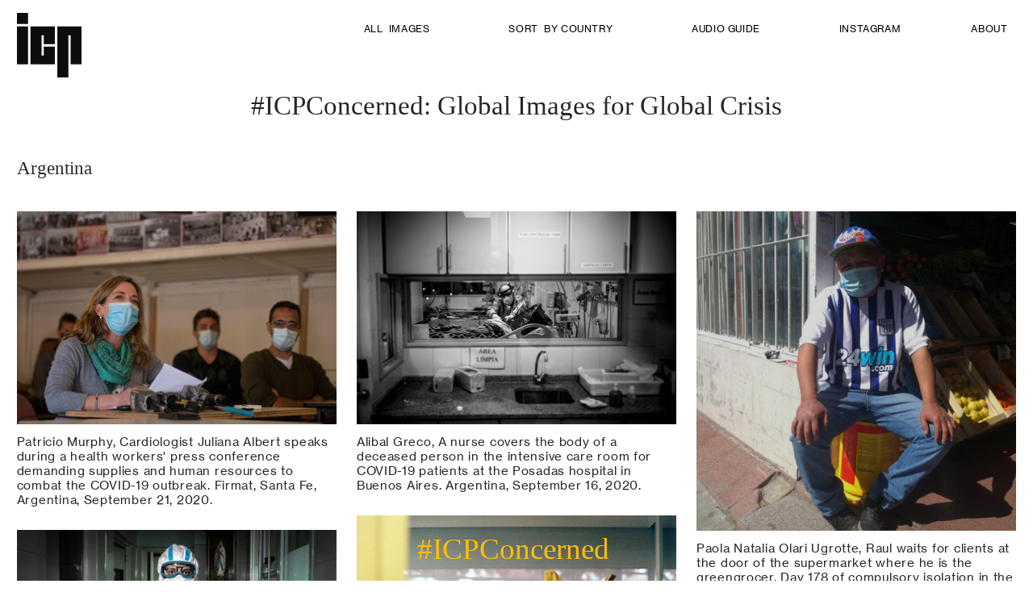

--- FILE ---
content_type: text/html; charset=UTF-8
request_url: https://icpconcerned.icp.org/Argentina-Index
body_size: 28283
content:
<!DOCTYPE html>
<!-- 

        Running on cargo.site

-->
<html lang="en" data-predefined-style="true" data-css-presets="true" data-css-preset data-typography-preset>
	<head>
<script>
				var __cargo_context__ = 'live';
				var __cargo_js_ver__ = 'c=3451682563';
				var __cargo_maint__ = false;
				
				
			</script>
					<meta http-equiv="X-UA-Compatible" content="IE=edge,chrome=1">
		<meta http-equiv="Content-Type" content="text/html; charset=utf-8">
		<meta name="viewport" content="initial-scale=1.0, maximum-scale=1.0, user-scalable=no">
		
			<meta name="robots" content="index,follow">
		<title>Argentina Index — icpconcernedsite</title>
		<meta name="description" content="Argentina">
				<meta name="twitter:card" content="summary_large_image">
		<meta name="twitter:title" content="Argentina Index — icpconcernedsite">
		<meta name="twitter:description" content="Argentina">
		<meta name="twitter:image" content="https://freight.cargo.site/i/3259c9a773446411a0fc0a98bc7beaf0eca3a36af56de02adefc40c5327b1ea8/Garry_Lotulung_Lotulung_Garry.jpg">
		<meta property="og:locale" content="en_US">
		<meta property="og:title" content="Argentina Index — icpconcernedsite">
		<meta property="og:description" content="Argentina">
		<meta property="og:url" content="https://icpconcerned.icp.org/Argentina-Index">
		<meta property="og:image" content="https://freight.cargo.site/i/3259c9a773446411a0fc0a98bc7beaf0eca3a36af56de02adefc40c5327b1ea8/Garry_Lotulung_Lotulung_Garry.jpg">
		<meta property="og:type" content="website">

		<link rel="preconnect" href="https://static.cargo.site" crossorigin>
		<link rel="preconnect" href="https://freight.cargo.site" crossorigin>
				<link rel="preconnect" href="https://type.cargo.site" crossorigin>

		<!--<link rel="preload" href="https://static.cargo.site/assets/social/IconFont-Regular-0.9.3.woff2" as="font" type="font/woff" crossorigin>-->

		

		<link href="https://freight.cargo.site/t/original/i/13cfad3e28943ab3e0c86f53cb3386d7e5e31cab0087b97696bf91cdc1f308db/icp_standard_rgb_b-Fav32px.ico" rel="shortcut icon">
		<link href="https://icpconcerned.icp.org/rss" rel="alternate" type="application/rss+xml" title="icpconcernedsite feed">

		<link href="https://icpconcerned.icp.org/stylesheet?c=3451682563&1649208061" id="member_stylesheet" rel="stylesheet" type="text/css" />
<style id="">@font-face{font-family:Icons;src:url(https://static.cargo.site/assets/social/IconFont-Regular-0.9.3.woff2);unicode-range:U+E000-E15C,U+F0000,U+FE0E}@font-face{font-family:Icons;src:url(https://static.cargo.site/assets/social/IconFont-Regular-0.9.3.woff2);font-weight:240;unicode-range:U+E000-E15C,U+F0000,U+FE0E}@font-face{font-family:Icons;src:url(https://static.cargo.site/assets/social/IconFont-Regular-0.9.3.woff2);unicode-range:U+E000-E15C,U+F0000,U+FE0E;font-weight:400}@font-face{font-family:Icons;src:url(https://static.cargo.site/assets/social/IconFont-Regular-0.9.3.woff2);unicode-range:U+E000-E15C,U+F0000,U+FE0E;font-weight:600}@font-face{font-family:Icons;src:url(https://static.cargo.site/assets/social/IconFont-Regular-0.9.3.woff2);unicode-range:U+E000-E15C,U+F0000,U+FE0E;font-weight:800}@font-face{font-family:Icons;src:url(https://static.cargo.site/assets/social/IconFont-Regular-0.9.3.woff2);unicode-range:U+E000-E15C,U+F0000,U+FE0E;font-style:italic}@font-face{font-family:Icons;src:url(https://static.cargo.site/assets/social/IconFont-Regular-0.9.3.woff2);unicode-range:U+E000-E15C,U+F0000,U+FE0E;font-weight:200;font-style:italic}@font-face{font-family:Icons;src:url(https://static.cargo.site/assets/social/IconFont-Regular-0.9.3.woff2);unicode-range:U+E000-E15C,U+F0000,U+FE0E;font-weight:400;font-style:italic}@font-face{font-family:Icons;src:url(https://static.cargo.site/assets/social/IconFont-Regular-0.9.3.woff2);unicode-range:U+E000-E15C,U+F0000,U+FE0E;font-weight:600;font-style:italic}@font-face{font-family:Icons;src:url(https://static.cargo.site/assets/social/IconFont-Regular-0.9.3.woff2);unicode-range:U+E000-E15C,U+F0000,U+FE0E;font-weight:800;font-style:italic}body.iconfont-loading,body.iconfont-loading *{color:transparent!important}body{-moz-osx-font-smoothing:grayscale;-webkit-font-smoothing:antialiased;-webkit-text-size-adjust:none}body.no-scroll{overflow:hidden}/*!
 * Content
 */.page{word-wrap:break-word}:focus{outline:0}.pointer-events-none{pointer-events:none}.pointer-events-auto{pointer-events:auto}.pointer-events-none .page_content .audio-player,.pointer-events-none .page_content .shop_product,.pointer-events-none .page_content a,.pointer-events-none .page_content audio,.pointer-events-none .page_content button,.pointer-events-none .page_content details,.pointer-events-none .page_content iframe,.pointer-events-none .page_content img,.pointer-events-none .page_content input,.pointer-events-none .page_content video{pointer-events:auto}.pointer-events-none .page_content *>a,.pointer-events-none .page_content>a{position:relative}s *{text-transform:inherit}#toolset{position:fixed;bottom:10px;right:10px;z-index:8}.mobile #toolset,.template_site_inframe #toolset{display:none}#toolset a{display:block;height:24px;width:24px;margin:0;padding:0;text-decoration:none;background:rgba(0,0,0,.2)}#toolset a:hover{background:rgba(0,0,0,.8)}[data-adminview] #toolset a,[data-adminview] #toolset_admin a{background:rgba(0,0,0,.04);pointer-events:none;cursor:default}#toolset_admin a:active{background:rgba(0,0,0,.7)}#toolset_admin a svg>*{transform:scale(1.1) translate(0,-.5px);transform-origin:50% 50%}#toolset_admin a svg{pointer-events:none;width:100%!important;height:auto!important}#following-container{overflow:auto;-webkit-overflow-scrolling:touch}#following-container iframe{height:100%;width:100%;position:absolute;top:0;left:0;right:0;bottom:0}:root{--following-width:-400px;--following-animation-duration:450ms}@keyframes following-open{0%{transform:translateX(0)}100%{transform:translateX(var(--following-width))}}@keyframes following-open-inverse{0%{transform:translateX(0)}100%{transform:translateX(calc(-1 * var(--following-width)))}}@keyframes following-close{0%{transform:translateX(var(--following-width))}100%{transform:translateX(0)}}@keyframes following-close-inverse{0%{transform:translateX(calc(-1 * var(--following-width)))}100%{transform:translateX(0)}}body.animate-left{animation:following-open var(--following-animation-duration);animation-fill-mode:both;animation-timing-function:cubic-bezier(.24,1,.29,1)}#following-container.animate-left{animation:following-close-inverse var(--following-animation-duration);animation-fill-mode:both;animation-timing-function:cubic-bezier(.24,1,.29,1)}#following-container.animate-left #following-frame{animation:following-close var(--following-animation-duration);animation-fill-mode:both;animation-timing-function:cubic-bezier(.24,1,.29,1)}body.animate-right{animation:following-close var(--following-animation-duration);animation-fill-mode:both;animation-timing-function:cubic-bezier(.24,1,.29,1)}#following-container.animate-right{animation:following-open-inverse var(--following-animation-duration);animation-fill-mode:both;animation-timing-function:cubic-bezier(.24,1,.29,1)}#following-container.animate-right #following-frame{animation:following-open var(--following-animation-duration);animation-fill-mode:both;animation-timing-function:cubic-bezier(.24,1,.29,1)}.slick-slider{position:relative;display:block;-moz-box-sizing:border-box;box-sizing:border-box;-webkit-user-select:none;-moz-user-select:none;-ms-user-select:none;user-select:none;-webkit-touch-callout:none;-khtml-user-select:none;-ms-touch-action:pan-y;touch-action:pan-y;-webkit-tap-highlight-color:transparent}.slick-list{position:relative;display:block;overflow:hidden;margin:0;padding:0}.slick-list:focus{outline:0}.slick-list.dragging{cursor:pointer;cursor:hand}.slick-slider .slick-list,.slick-slider .slick-track{transform:translate3d(0,0,0);will-change:transform}.slick-track{position:relative;top:0;left:0;display:block}.slick-track:after,.slick-track:before{display:table;content:'';width:1px;height:1px;margin-top:-1px;margin-left:-1px}.slick-track:after{clear:both}.slick-loading .slick-track{visibility:hidden}.slick-slide{display:none;float:left;height:100%;min-height:1px}[dir=rtl] .slick-slide{float:right}.content .slick-slide img{display:inline-block}.content .slick-slide img:not(.image-zoom){cursor:pointer}.content .scrub .slick-list,.content .scrub .slick-slide img:not(.image-zoom){cursor:ew-resize}body.slideshow-scrub-dragging *{cursor:ew-resize!important}.content .slick-slide img:not([src]),.content .slick-slide img[src='']{width:100%;height:auto}.slick-slide.slick-loading img{display:none}.slick-slide.dragging img{pointer-events:none}.slick-initialized .slick-slide{display:block}.slick-loading .slick-slide{visibility:hidden}.slick-vertical .slick-slide{display:block;height:auto;border:1px solid transparent}.slick-arrow.slick-hidden{display:none}.slick-arrow{position:absolute;z-index:9;width:0;top:0;height:100%;cursor:pointer;will-change:opacity;-webkit-transition:opacity 333ms cubic-bezier(.4,0,.22,1);transition:opacity 333ms cubic-bezier(.4,0,.22,1)}.slick-arrow.hidden{opacity:0}.slick-arrow svg{position:absolute;width:36px;height:36px;top:0;left:0;right:0;bottom:0;margin:auto;transform:translate(.25px,.25px)}.slick-arrow svg.right-arrow{transform:translate(.25px,.25px) scaleX(-1)}.slick-arrow svg:active{opacity:.75}.slick-arrow svg .arrow-shape{fill:none!important;stroke:#fff;stroke-linecap:square}.slick-arrow svg .arrow-outline{fill:none!important;stroke-width:2.5px;stroke:rgba(0,0,0,.6);stroke-linecap:square}.slick-arrow.slick-next{right:0;text-align:right}.slick-next svg,.wallpaper-navigation .slick-next svg{margin-right:10px}.mobile .slick-next svg{margin-right:10px}.slick-arrow.slick-prev{text-align:left}.slick-prev svg,.wallpaper-navigation .slick-prev svg{margin-left:10px}.mobile .slick-prev svg{margin-left:10px}.loading_animation{display:none;vertical-align:middle;z-index:15;line-height:0;pointer-events:none;border-radius:100%}.loading_animation.hidden{display:none}.loading_animation.pulsing{opacity:0;display:inline-block;animation-delay:.1s;-webkit-animation-delay:.1s;-moz-animation-delay:.1s;animation-duration:12s;animation-iteration-count:infinite;animation:fade-pulse-in .5s ease-in-out;-moz-animation:fade-pulse-in .5s ease-in-out;-webkit-animation:fade-pulse-in .5s ease-in-out;-webkit-animation-fill-mode:forwards;-moz-animation-fill-mode:forwards;animation-fill-mode:forwards}.loading_animation.pulsing.no-delay{animation-delay:0s;-webkit-animation-delay:0s;-moz-animation-delay:0s}.loading_animation div{border-radius:100%}.loading_animation div svg{max-width:100%;height:auto}.loading_animation div,.loading_animation div svg{width:20px;height:20px}.loading_animation.full-width svg{width:100%;height:auto}.loading_animation.full-width.big svg{width:100px;height:100px}.loading_animation div svg>*{fill:#ccc}.loading_animation div{-webkit-animation:spin-loading 12s ease-out;-webkit-animation-iteration-count:infinite;-moz-animation:spin-loading 12s ease-out;-moz-animation-iteration-count:infinite;animation:spin-loading 12s ease-out;animation-iteration-count:infinite}.loading_animation.hidden{display:none}[data-backdrop] .loading_animation{position:absolute;top:15px;left:15px;z-index:99}.loading_animation.position-absolute.middle{top:calc(50% - 10px);left:calc(50% - 10px)}.loading_animation.position-absolute.topleft{top:0;left:0}.loading_animation.position-absolute.middleright{top:calc(50% - 10px);right:1rem}.loading_animation.position-absolute.middleleft{top:calc(50% - 10px);left:1rem}.loading_animation.gray div svg>*{fill:#999}.loading_animation.gray-dark div svg>*{fill:#666}.loading_animation.gray-darker div svg>*{fill:#555}.loading_animation.gray-light div svg>*{fill:#ccc}.loading_animation.white div svg>*{fill:rgba(255,255,255,.85)}.loading_animation.blue div svg>*{fill:#698fff}.loading_animation.inline{display:inline-block;margin-bottom:.5ex}.loading_animation.inline.left{margin-right:.5ex}@-webkit-keyframes fade-pulse-in{0%{opacity:0}50%{opacity:.5}100%{opacity:1}}@-moz-keyframes fade-pulse-in{0%{opacity:0}50%{opacity:.5}100%{opacity:1}}@keyframes fade-pulse-in{0%{opacity:0}50%{opacity:.5}100%{opacity:1}}@-webkit-keyframes pulsate{0%{opacity:1}50%{opacity:0}100%{opacity:1}}@-moz-keyframes pulsate{0%{opacity:1}50%{opacity:0}100%{opacity:1}}@keyframes pulsate{0%{opacity:1}50%{opacity:0}100%{opacity:1}}@-webkit-keyframes spin-loading{0%{transform:rotate(0)}9%{transform:rotate(1050deg)}18%{transform:rotate(-1090deg)}20%{transform:rotate(-1080deg)}23%{transform:rotate(-1080deg)}28%{transform:rotate(-1095deg)}29%{transform:rotate(-1065deg)}34%{transform:rotate(-1080deg)}35%{transform:rotate(-1050deg)}40%{transform:rotate(-1065deg)}41%{transform:rotate(-1035deg)}44%{transform:rotate(-1035deg)}47%{transform:rotate(-2160deg)}50%{transform:rotate(-2160deg)}56%{transform:rotate(45deg)}60%{transform:rotate(45deg)}80%{transform:rotate(6120deg)}100%{transform:rotate(0)}}@keyframes spin-loading{0%{transform:rotate(0)}9%{transform:rotate(1050deg)}18%{transform:rotate(-1090deg)}20%{transform:rotate(-1080deg)}23%{transform:rotate(-1080deg)}28%{transform:rotate(-1095deg)}29%{transform:rotate(-1065deg)}34%{transform:rotate(-1080deg)}35%{transform:rotate(-1050deg)}40%{transform:rotate(-1065deg)}41%{transform:rotate(-1035deg)}44%{transform:rotate(-1035deg)}47%{transform:rotate(-2160deg)}50%{transform:rotate(-2160deg)}56%{transform:rotate(45deg)}60%{transform:rotate(45deg)}80%{transform:rotate(6120deg)}100%{transform:rotate(0)}}[grid-row]{align-items:flex-start;box-sizing:border-box;display:-webkit-box;display:-webkit-flex;display:-ms-flexbox;display:flex;-webkit-flex-wrap:wrap;-ms-flex-wrap:wrap;flex-wrap:wrap}[grid-col]{box-sizing:border-box}[grid-row] [grid-col].empty:after{content:"\0000A0";cursor:text}body.mobile[data-adminview=content-editproject] [grid-row] [grid-col].empty:after{display:none}[grid-col=auto]{-webkit-box-flex:1;-webkit-flex:1;-ms-flex:1;flex:1}[grid-col=x12]{width:100%}[grid-col=x11]{width:50%}[grid-col=x10]{width:33.33%}[grid-col=x9]{width:25%}[grid-col=x8]{width:20%}[grid-col=x7]{width:16.666666667%}[grid-col=x6]{width:14.285714286%}[grid-col=x5]{width:12.5%}[grid-col=x4]{width:11.111111111%}[grid-col=x3]{width:10%}[grid-col=x2]{width:9.090909091%}[grid-col=x1]{width:8.333333333%}[grid-col="1"]{width:8.33333%}[grid-col="2"]{width:16.66667%}[grid-col="3"]{width:25%}[grid-col="4"]{width:33.33333%}[grid-col="5"]{width:41.66667%}[grid-col="6"]{width:50%}[grid-col="7"]{width:58.33333%}[grid-col="8"]{width:66.66667%}[grid-col="9"]{width:75%}[grid-col="10"]{width:83.33333%}[grid-col="11"]{width:91.66667%}[grid-col="12"]{width:100%}body.mobile [grid-responsive] [grid-col]{width:100%;-webkit-box-flex:none;-webkit-flex:none;-ms-flex:none;flex:none}[data-ce-host=true][contenteditable=true] [grid-pad]{pointer-events:none}[data-ce-host=true][contenteditable=true] [grid-pad]>*{pointer-events:auto}[grid-pad="0"]{padding:0}[grid-pad="0.25"]{padding:.125rem}[grid-pad="0.5"]{padding:.25rem}[grid-pad="0.75"]{padding:.375rem}[grid-pad="1"]{padding:.5rem}[grid-pad="1.25"]{padding:.625rem}[grid-pad="1.5"]{padding:.75rem}[grid-pad="1.75"]{padding:.875rem}[grid-pad="2"]{padding:1rem}[grid-pad="2.5"]{padding:1.25rem}[grid-pad="3"]{padding:1.5rem}[grid-pad="3.5"]{padding:1.75rem}[grid-pad="4"]{padding:2rem}[grid-pad="5"]{padding:2.5rem}[grid-pad="6"]{padding:3rem}[grid-pad="7"]{padding:3.5rem}[grid-pad="8"]{padding:4rem}[grid-pad="9"]{padding:4.5rem}[grid-pad="10"]{padding:5rem}[grid-gutter="0"]{margin:0}[grid-gutter="0.5"]{margin:-.25rem}[grid-gutter="1"]{margin:-.5rem}[grid-gutter="1.5"]{margin:-.75rem}[grid-gutter="2"]{margin:-1rem}[grid-gutter="2.5"]{margin:-1.25rem}[grid-gutter="3"]{margin:-1.5rem}[grid-gutter="3.5"]{margin:-1.75rem}[grid-gutter="4"]{margin:-2rem}[grid-gutter="5"]{margin:-2.5rem}[grid-gutter="6"]{margin:-3rem}[grid-gutter="7"]{margin:-3.5rem}[grid-gutter="8"]{margin:-4rem}[grid-gutter="10"]{margin:-5rem}[grid-gutter="12"]{margin:-6rem}[grid-gutter="14"]{margin:-7rem}[grid-gutter="16"]{margin:-8rem}[grid-gutter="18"]{margin:-9rem}[grid-gutter="20"]{margin:-10rem}small{max-width:100%;text-decoration:inherit}img:not([src]),img[src='']{outline:1px solid rgba(177,177,177,.4);outline-offset:-1px;content:url([data-uri])}img.image-zoom{cursor:-webkit-zoom-in;cursor:-moz-zoom-in;cursor:zoom-in}#imprimatur{color:#333;font-size:10px;font-family:-apple-system,BlinkMacSystemFont,"Segoe UI",Roboto,Oxygen,Ubuntu,Cantarell,"Open Sans","Helvetica Neue",sans-serif,"Sans Serif",Icons;/*!System*/position:fixed;opacity:.3;right:-28px;bottom:160px;transform:rotate(270deg);-ms-transform:rotate(270deg);-webkit-transform:rotate(270deg);z-index:8;text-transform:uppercase;color:#999;opacity:.5;padding-bottom:2px;text-decoration:none}.mobile #imprimatur{display:none}bodycopy cargo-link a{font-family:-apple-system,BlinkMacSystemFont,"Segoe UI",Roboto,Oxygen,Ubuntu,Cantarell,"Open Sans","Helvetica Neue",sans-serif,"Sans Serif",Icons;/*!System*/font-size:12px;font-style:normal;font-weight:400;transform:rotate(270deg);text-decoration:none;position:fixed!important;right:-27px;bottom:100px;text-decoration:none;letter-spacing:normal;background:0 0;border:0;border-bottom:0;outline:0}/*! PhotoSwipe Default UI CSS by Dmitry Semenov | photoswipe.com | MIT license */.pswp--has_mouse .pswp__button--arrow--left,.pswp--has_mouse .pswp__button--arrow--right,.pswp__ui{visibility:visible}.pswp--minimal--dark .pswp__top-bar,.pswp__button{background:0 0}.pswp,.pswp__bg,.pswp__container,.pswp__img--placeholder,.pswp__zoom-wrap,.quick-view-navigation{-webkit-backface-visibility:hidden}.pswp__button{cursor:pointer;opacity:1;-webkit-appearance:none;transition:opacity .2s;-webkit-box-shadow:none;box-shadow:none}.pswp__button-close>svg{top:10px;right:10px;margin-left:auto}.pswp--touch .quick-view-navigation{display:none}.pswp__ui{-webkit-font-smoothing:auto;opacity:1;z-index:1550}.quick-view-navigation{will-change:opacity;-webkit-transition:opacity 333ms cubic-bezier(.4,0,.22,1);transition:opacity 333ms cubic-bezier(.4,0,.22,1)}.quick-view-navigation .pswp__group .pswp__button{pointer-events:auto}.pswp__button>svg{position:absolute;width:36px;height:36px}.quick-view-navigation .pswp__group:active svg{opacity:.75}.pswp__button svg .shape-shape{fill:#fff}.pswp__button svg .shape-outline{fill:#000}.pswp__button-prev>svg{top:0;bottom:0;left:10px;margin:auto}.pswp__button-next>svg{top:0;bottom:0;right:10px;margin:auto}.quick-view-navigation .pswp__group .pswp__button-prev{position:absolute;left:0;top:0;width:0;height:100%}.quick-view-navigation .pswp__group .pswp__button-next{position:absolute;right:0;top:0;width:0;height:100%}.quick-view-navigation .close-button,.quick-view-navigation .left-arrow,.quick-view-navigation .right-arrow{transform:translate(.25px,.25px)}.quick-view-navigation .right-arrow{transform:translate(.25px,.25px) scaleX(-1)}.pswp__button svg .shape-outline{fill:transparent!important;stroke:#000;stroke-width:2.5px;stroke-linecap:square}.pswp__button svg .shape-shape{fill:transparent!important;stroke:#fff;stroke-width:1.5px;stroke-linecap:square}.pswp__bg,.pswp__scroll-wrap,.pswp__zoom-wrap{width:100%;position:absolute}.quick-view-navigation .pswp__group .pswp__button-close{margin:0}.pswp__container,.pswp__item,.pswp__zoom-wrap{right:0;bottom:0;top:0;position:absolute;left:0}.pswp__ui--hidden .pswp__button{opacity:.001}.pswp__ui--hidden .pswp__button,.pswp__ui--hidden .pswp__button *{pointer-events:none}.pswp .pswp__ui.pswp__ui--displaynone{display:none}.pswp__element--disabled{display:none!important}/*! PhotoSwipe main CSS by Dmitry Semenov | photoswipe.com | MIT license */.pswp{position:fixed;display:none;height:100%;width:100%;top:0;left:0;right:0;bottom:0;margin:auto;-ms-touch-action:none;touch-action:none;z-index:9999999;-webkit-text-size-adjust:100%;line-height:initial;letter-spacing:initial;outline:0}.pswp img{max-width:none}.pswp--zoom-disabled .pswp__img{cursor:default!important}.pswp--animate_opacity{opacity:.001;will-change:opacity;-webkit-transition:opacity 333ms cubic-bezier(.4,0,.22,1);transition:opacity 333ms cubic-bezier(.4,0,.22,1)}.pswp--open{display:block}.pswp--zoom-allowed .pswp__img{cursor:-webkit-zoom-in;cursor:-moz-zoom-in;cursor:zoom-in}.pswp--zoomed-in .pswp__img{cursor:-webkit-grab;cursor:-moz-grab;cursor:grab}.pswp--dragging .pswp__img{cursor:-webkit-grabbing;cursor:-moz-grabbing;cursor:grabbing}.pswp__bg{left:0;top:0;height:100%;opacity:0;transform:translateZ(0);will-change:opacity}.pswp__scroll-wrap{left:0;top:0;height:100%}.pswp__container,.pswp__zoom-wrap{-ms-touch-action:none;touch-action:none}.pswp__container,.pswp__img{-webkit-user-select:none;-moz-user-select:none;-ms-user-select:none;user-select:none;-webkit-tap-highlight-color:transparent;-webkit-touch-callout:none}.pswp__zoom-wrap{-webkit-transform-origin:left top;-ms-transform-origin:left top;transform-origin:left top;-webkit-transition:-webkit-transform 222ms cubic-bezier(.4,0,.22,1);transition:transform 222ms cubic-bezier(.4,0,.22,1)}.pswp__bg{-webkit-transition:opacity 222ms cubic-bezier(.4,0,.22,1);transition:opacity 222ms cubic-bezier(.4,0,.22,1)}.pswp--animated-in .pswp__bg,.pswp--animated-in .pswp__zoom-wrap{-webkit-transition:none;transition:none}.pswp--hide-overflow .pswp__scroll-wrap,.pswp--hide-overflow.pswp{overflow:hidden}.pswp__img{position:absolute;width:auto;height:auto;top:0;left:0}.pswp__img--placeholder--blank{background:#222}.pswp--ie .pswp__img{width:100%!important;height:auto!important;left:0;top:0}.pswp__ui--idle{opacity:0}.pswp__error-msg{position:absolute;left:0;top:50%;width:100%;text-align:center;font-size:14px;line-height:16px;margin-top:-8px;color:#ccc}.pswp__error-msg a{color:#ccc;text-decoration:underline}.pswp__error-msg{font-family:-apple-system,BlinkMacSystemFont,"Segoe UI",Roboto,Oxygen,Ubuntu,Cantarell,"Open Sans","Helvetica Neue",sans-serif}.quick-view.mouse-down .iframe-item{pointer-events:none!important}.quick-view-caption-positioner{pointer-events:none;width:100%;height:100%}.quick-view-caption-wrapper{margin:auto;position:absolute;bottom:0;left:0;right:0}.quick-view-horizontal-align-left .quick-view-caption-wrapper{margin-left:0}.quick-view-horizontal-align-right .quick-view-caption-wrapper{margin-right:0}[data-quick-view-caption]{transition:.1s opacity ease-in-out;position:absolute;bottom:0;left:0;right:0}.quick-view-horizontal-align-left [data-quick-view-caption]{text-align:left}.quick-view-horizontal-align-right [data-quick-view-caption]{text-align:right}.quick-view-caption{transition:.1s opacity ease-in-out}.quick-view-caption>*{display:inline-block}.quick-view-caption *{pointer-events:auto}.quick-view-caption.hidden{opacity:0}.shop_product .dropdown_wrapper{flex:0 0 100%;position:relative}.shop_product select{appearance:none;-moz-appearance:none;-webkit-appearance:none;outline:0;-webkit-font-smoothing:antialiased;-moz-osx-font-smoothing:grayscale;cursor:pointer;border-radius:0;white-space:nowrap;overflow:hidden!important;text-overflow:ellipsis}.shop_product select.dropdown::-ms-expand{display:none}.shop_product a{cursor:pointer;border-bottom:none;text-decoration:none}.shop_product a.out-of-stock{pointer-events:none}body.audio-player-dragging *{cursor:ew-resize!important}.audio-player{display:inline-flex;flex:1 0 calc(100% - 2px);width:calc(100% - 2px)}.audio-player .button{height:100%;flex:0 0 3.3rem;display:flex}.audio-player .separator{left:3.3rem;height:100%}.audio-player .buffer{width:0%;height:100%;transition:left .3s linear,width .3s linear}.audio-player.seeking .buffer{transition:left 0s,width 0s}.audio-player.seeking{user-select:none;-webkit-user-select:none;cursor:ew-resize}.audio-player.seeking *{user-select:none;-webkit-user-select:none;cursor:ew-resize}.audio-player .bar{overflow:hidden;display:flex;justify-content:space-between;align-content:center;flex-grow:1}.audio-player .progress{width:0%;height:100%;transition:width .3s linear}.audio-player.seeking .progress{transition:width 0s}.audio-player .pause,.audio-player .play{cursor:pointer;height:100%}.audio-player .note-icon{margin:auto 0;order:2;flex:0 1 auto}.audio-player .title{white-space:nowrap;overflow:hidden;text-overflow:ellipsis;pointer-events:none;user-select:none;padding:.5rem 0 .5rem 1rem;margin:auto auto auto 0;flex:0 3 auto;min-width:0;width:100%}.audio-player .total-time{flex:0 1 auto;margin:auto 0}.audio-player .current-time,.audio-player .play-text{flex:0 1 auto;margin:auto 0}.audio-player .stream-anim{user-select:none;margin:auto auto auto 0}.audio-player .stream-anim span{display:inline-block}.audio-player .buffer,.audio-player .current-time,.audio-player .note-svg,.audio-player .play-text,.audio-player .separator,.audio-player .total-time{user-select:none;pointer-events:none}.audio-player .buffer,.audio-player .play-text,.audio-player .progress{position:absolute}.audio-player,.audio-player .bar,.audio-player .button,.audio-player .current-time,.audio-player .note-icon,.audio-player .pause,.audio-player .play,.audio-player .total-time{position:relative}body.mobile .audio-player,body.mobile .audio-player *{-webkit-touch-callout:none}#standalone-admin-frame{border:0;width:400px;position:absolute;right:0;top:0;height:100vh;z-index:99}body[standalone-admin=true] #standalone-admin-frame{transform:translate(0,0)}body[standalone-admin=true] .main_container{width:calc(100% - 400px)}body[standalone-admin=false] #standalone-admin-frame{transform:translate(100%,0)}body[standalone-admin=false] .main_container{width:100%}.toggle_standaloneAdmin{position:fixed;top:0;right:400px;height:40px;width:40px;z-index:999;cursor:pointer;background-color:rgba(0,0,0,.4)}.toggle_standaloneAdmin:active{opacity:.7}body[standalone-admin=false] .toggle_standaloneAdmin{right:0}.toggle_standaloneAdmin *{color:#fff;fill:#fff}.toggle_standaloneAdmin svg{padding:6px;width:100%;height:100%;opacity:.85}body[standalone-admin=false] .toggle_standaloneAdmin #close,body[standalone-admin=true] .toggle_standaloneAdmin #backdropsettings{display:none}.toggle_standaloneAdmin>div{width:100%;height:100%}#admin_toggle_button{position:fixed;top:50%;transform:translate(0,-50%);right:400px;height:36px;width:12px;z-index:999;cursor:pointer;background-color:rgba(0,0,0,.09);padding-left:2px;margin-right:5px}#admin_toggle_button .bar{content:'';background:rgba(0,0,0,.09);position:fixed;width:5px;bottom:0;top:0;z-index:10}#admin_toggle_button:active{background:rgba(0,0,0,.065)}#admin_toggle_button *{color:#fff;fill:#fff}#admin_toggle_button svg{padding:0;width:16px;height:36px;margin-left:1px;opacity:1}#admin_toggle_button svg *{fill:#fff;opacity:1}#admin_toggle_button[data-state=closed] .toggle_admin_close{display:none}#admin_toggle_button[data-state=closed],#admin_toggle_button[data-state=closed] .toggle_admin_open{width:20px;cursor:pointer;margin:0}#admin_toggle_button[data-state=closed] svg{margin-left:2px}#admin_toggle_button[data-state=open] .toggle_admin_open{display:none}select,select *{text-rendering:auto!important}b b{font-weight:inherit}*{-webkit-box-sizing:border-box;-moz-box-sizing:border-box;box-sizing:border-box}customhtml>*{position:relative;z-index:10}body,html{min-height:100vh;margin:0;padding:0}html{touch-action:manipulation;position:relative;background-color:#fff}.main_container{min-height:100vh;width:100%;overflow:hidden}.container{display:-webkit-box;display:-webkit-flex;display:-moz-box;display:-ms-flexbox;display:flex;-webkit-flex-wrap:wrap;-moz-flex-wrap:wrap;-ms-flex-wrap:wrap;flex-wrap:wrap;max-width:100%;width:100%;overflow:visible}.container{align-items:flex-start;-webkit-align-items:flex-start}.page{z-index:2}.page ul li>text-limit{display:block}.content,.content_container,.pinned{-webkit-flex:1 0 auto;-moz-flex:1 0 auto;-ms-flex:1 0 auto;flex:1 0 auto;max-width:100%}.content_container{width:100%}.content_container.full_height{min-height:100vh}.page_background{position:absolute;top:0;left:0;width:100%;height:100%}.page_container{position:relative;overflow:visible;width:100%}.backdrop{position:absolute;top:0;z-index:1;width:100%;height:100%;max-height:100vh}.backdrop>div{position:absolute;top:0;left:0;width:100%;height:100%;-webkit-backface-visibility:hidden;backface-visibility:hidden;transform:translate3d(0,0,0);contain:strict}[data-backdrop].backdrop>div[data-overflowing]{max-height:100vh;position:absolute;top:0;left:0}body.mobile [split-responsive]{display:flex;flex-direction:column}body.mobile [split-responsive] .container{width:100%;order:2}body.mobile [split-responsive] .backdrop{position:relative;height:50vh;width:100%;order:1}body.mobile [split-responsive] [data-auxiliary].backdrop{position:absolute;height:50vh;width:100%;order:1}.page{position:relative;z-index:2}img[data-align=left]{float:left}img[data-align=right]{float:right}[data-rotation]{transform-origin:center center}.content .page_content:not([contenteditable=true]) [data-draggable]{pointer-events:auto!important;backface-visibility:hidden}.preserve-3d{-moz-transform-style:preserve-3d;transform-style:preserve-3d}.content .page_content:not([contenteditable=true]) [data-draggable] iframe{pointer-events:none!important}.dragging-active iframe{pointer-events:none!important}.content .page_content:not([contenteditable=true]) [data-draggable]:active{opacity:1}.content .scroll-transition-fade{transition:transform 1s ease-in-out,opacity .8s ease-in-out}.content .scroll-transition-fade.below-viewport{opacity:0;transform:translateY(40px)}.mobile.full_width .page_container:not([split-layout]) .container_width{width:100%}[data-view=pinned_bottom] .bottom_pin_invisibility{visibility:hidden}.pinned{position:relative;width:100%}.pinned .page_container.accommodate:not(.fixed):not(.overlay){z-index:2}.pinned .page_container.overlay{position:absolute;z-index:4}.pinned .page_container.overlay.fixed{position:fixed}.pinned .page_container.overlay.fixed .page{max-height:100vh;-webkit-overflow-scrolling:touch}.pinned .page_container.overlay.fixed .page.allow-scroll{overflow-y:auto;overflow-x:hidden}.pinned .page_container.overlay.fixed .page.allow-scroll{align-items:flex-start;-webkit-align-items:flex-start}.pinned .page_container .page.allow-scroll::-webkit-scrollbar{width:0;background:0 0;display:none}.pinned.pinned_top .page_container.overlay{left:0;top:0}.pinned.pinned_bottom .page_container.overlay{left:0;bottom:0}div[data-container=set]:empty{margin-top:1px}.thumbnails{position:relative;z-index:1}[thumbnails=grid]{align-items:baseline}[thumbnails=justify] .thumbnail{box-sizing:content-box}[thumbnails][data-padding-zero] .thumbnail{margin-bottom:-1px}[thumbnails=montessori] .thumbnail{pointer-events:auto;position:absolute}[thumbnails] .thumbnail>a{display:block;text-decoration:none}[thumbnails=montessori]{height:0}[thumbnails][data-resizing],[thumbnails][data-resizing] *{cursor:nwse-resize}[thumbnails] .thumbnail .resize-handle{cursor:nwse-resize;width:26px;height:26px;padding:5px;position:absolute;opacity:.75;right:-1px;bottom:-1px;z-index:100}[thumbnails][data-resizing] .resize-handle{display:none}[thumbnails] .thumbnail .resize-handle svg{position:absolute;top:0;left:0}[thumbnails] .thumbnail .resize-handle:hover{opacity:1}[data-can-move].thumbnail .resize-handle svg .resize_path_outline{fill:#fff}[data-can-move].thumbnail .resize-handle svg .resize_path{fill:#000}[thumbnails=montessori] .thumbnail_sizer{height:0;width:100%;position:relative;padding-bottom:100%;pointer-events:none}[thumbnails] .thumbnail img{display:block;min-height:3px;margin-bottom:0}[thumbnails] .thumbnail img:not([src]),img[src=""]{margin:0!important;width:100%;min-height:3px;height:100%!important;position:absolute}[aspect-ratio="1x1"].thumb_image{height:0;padding-bottom:100%;overflow:hidden}[aspect-ratio="4x3"].thumb_image{height:0;padding-bottom:75%;overflow:hidden}[aspect-ratio="16x9"].thumb_image{height:0;padding-bottom:56.25%;overflow:hidden}[thumbnails] .thumb_image{width:100%;position:relative}[thumbnails][thumbnail-vertical-align=top]{align-items:flex-start}[thumbnails][thumbnail-vertical-align=middle]{align-items:center}[thumbnails][thumbnail-vertical-align=bottom]{align-items:baseline}[thumbnails][thumbnail-horizontal-align=left]{justify-content:flex-start}[thumbnails][thumbnail-horizontal-align=middle]{justify-content:center}[thumbnails][thumbnail-horizontal-align=right]{justify-content:flex-end}.thumb_image.default_image>svg{position:absolute;top:0;left:0;bottom:0;right:0;width:100%;height:100%}.thumb_image.default_image{outline:1px solid #ccc;outline-offset:-1px;position:relative}.mobile.full_width [data-view=Thumbnail] .thumbnails_width{width:100%}.content [data-draggable] a:active,.content [data-draggable] img:active{opacity:initial}.content .draggable-dragging{opacity:initial}[data-draggable].draggable_visible{visibility:visible}[data-draggable].draggable_hidden{visibility:hidden}.gallery_card [data-draggable],.marquee [data-draggable]{visibility:inherit}[data-draggable]{visibility:visible;background-color:rgba(0,0,0,.003)}#site_menu_panel_container .image-gallery:not(.initialized){height:0;padding-bottom:100%;min-height:initial}.image-gallery:not(.initialized){min-height:100vh;visibility:hidden;width:100%}.image-gallery .gallery_card img{display:block;width:100%;height:auto}.image-gallery .gallery_card{transform-origin:center}.image-gallery .gallery_card.dragging{opacity:.1;transform:initial!important}.image-gallery:not([image-gallery=slideshow]) .gallery_card iframe:only-child,.image-gallery:not([image-gallery=slideshow]) .gallery_card video:only-child{width:100%;height:100%;top:0;left:0;position:absolute}.image-gallery[image-gallery=slideshow] .gallery_card video[muted][autoplay]:not([controls]),.image-gallery[image-gallery=slideshow] .gallery_card video[muted][data-autoplay]:not([controls]){pointer-events:none}.image-gallery [image-gallery-pad="0"] video:only-child{object-fit:cover;height:calc(100% + 1px)}div.image-gallery>a,div.image-gallery>iframe,div.image-gallery>img,div.image-gallery>video{display:none}[image-gallery-row]{align-items:flex-start;box-sizing:border-box;display:-webkit-box;display:-webkit-flex;display:-ms-flexbox;display:flex;-webkit-flex-wrap:wrap;-ms-flex-wrap:wrap;flex-wrap:wrap}.image-gallery .gallery_card_image{width:100%;position:relative}[data-predefined-style=true] .image-gallery a.gallery_card{display:block;border:none}[image-gallery-col]{box-sizing:border-box}[image-gallery-col=x12]{width:100%}[image-gallery-col=x11]{width:50%}[image-gallery-col=x10]{width:33.33%}[image-gallery-col=x9]{width:25%}[image-gallery-col=x8]{width:20%}[image-gallery-col=x7]{width:16.666666667%}[image-gallery-col=x6]{width:14.285714286%}[image-gallery-col=x5]{width:12.5%}[image-gallery-col=x4]{width:11.111111111%}[image-gallery-col=x3]{width:10%}[image-gallery-col=x2]{width:9.090909091%}[image-gallery-col=x1]{width:8.333333333%}.content .page_content [image-gallery-pad].image-gallery{pointer-events:none}.content .page_content [image-gallery-pad].image-gallery .gallery_card_image>*,.content .page_content [image-gallery-pad].image-gallery .gallery_image_caption{pointer-events:auto}.content .page_content [image-gallery-pad="0"]{padding:0}.content .page_content [image-gallery-pad="0.25"]{padding:.125rem}.content .page_content [image-gallery-pad="0.5"]{padding:.25rem}.content .page_content [image-gallery-pad="0.75"]{padding:.375rem}.content .page_content [image-gallery-pad="1"]{padding:.5rem}.content .page_content [image-gallery-pad="1.25"]{padding:.625rem}.content .page_content [image-gallery-pad="1.5"]{padding:.75rem}.content .page_content [image-gallery-pad="1.75"]{padding:.875rem}.content .page_content [image-gallery-pad="2"]{padding:1rem}.content .page_content [image-gallery-pad="2.5"]{padding:1.25rem}.content .page_content [image-gallery-pad="3"]{padding:1.5rem}.content .page_content [image-gallery-pad="3.5"]{padding:1.75rem}.content .page_content [image-gallery-pad="4"]{padding:2rem}.content .page_content [image-gallery-pad="5"]{padding:2.5rem}.content .page_content [image-gallery-pad="6"]{padding:3rem}.content .page_content [image-gallery-pad="7"]{padding:3.5rem}.content .page_content [image-gallery-pad="8"]{padding:4rem}.content .page_content [image-gallery-pad="9"]{padding:4.5rem}.content .page_content [image-gallery-pad="10"]{padding:5rem}.content .page_content [image-gallery-gutter="0"]{margin:0}.content .page_content [image-gallery-gutter="0.5"]{margin:-.25rem}.content .page_content [image-gallery-gutter="1"]{margin:-.5rem}.content .page_content [image-gallery-gutter="1.5"]{margin:-.75rem}.content .page_content [image-gallery-gutter="2"]{margin:-1rem}.content .page_content [image-gallery-gutter="2.5"]{margin:-1.25rem}.content .page_content [image-gallery-gutter="3"]{margin:-1.5rem}.content .page_content [image-gallery-gutter="3.5"]{margin:-1.75rem}.content .page_content [image-gallery-gutter="4"]{margin:-2rem}.content .page_content [image-gallery-gutter="5"]{margin:-2.5rem}.content .page_content [image-gallery-gutter="6"]{margin:-3rem}.content .page_content [image-gallery-gutter="7"]{margin:-3.5rem}.content .page_content [image-gallery-gutter="8"]{margin:-4rem}.content .page_content [image-gallery-gutter="10"]{margin:-5rem}.content .page_content [image-gallery-gutter="12"]{margin:-6rem}.content .page_content [image-gallery-gutter="14"]{margin:-7rem}.content .page_content [image-gallery-gutter="16"]{margin:-8rem}.content .page_content [image-gallery-gutter="18"]{margin:-9rem}.content .page_content [image-gallery-gutter="20"]{margin:-10rem}[image-gallery=slideshow]:not(.initialized)>*{min-height:1px;opacity:0;min-width:100%}[image-gallery=slideshow][data-constrained-by=height] [image-gallery-vertical-align].slick-track{align-items:flex-start}[image-gallery=slideshow] img.image-zoom:active{opacity:initial}[image-gallery=slideshow].slick-initialized .gallery_card{pointer-events:none}[image-gallery=slideshow].slick-initialized .gallery_card.slick-current{pointer-events:auto}[image-gallery=slideshow] .gallery_card:not(.has_caption){line-height:0}.content .page_content [image-gallery=slideshow].image-gallery>*{pointer-events:auto}.content [image-gallery=slideshow].image-gallery.slick-initialized .gallery_card{overflow:hidden;margin:0;display:flex;flex-flow:row wrap;flex-shrink:0}.content [image-gallery=slideshow].image-gallery.slick-initialized .gallery_card.slick-current{overflow:visible}[image-gallery=slideshow] .gallery_image_caption{opacity:1;transition:opacity .3s;-webkit-transition:opacity .3s;width:100%;margin-left:auto;margin-right:auto;clear:both}[image-gallery-horizontal-align=left] .gallery_image_caption{text-align:left}[image-gallery-horizontal-align=middle] .gallery_image_caption{text-align:center}[image-gallery-horizontal-align=right] .gallery_image_caption{text-align:right}[image-gallery=slideshow][data-slideshow-in-transition] .gallery_image_caption{opacity:0;transition:opacity .3s;-webkit-transition:opacity .3s}[image-gallery=slideshow] .gallery_card_image{width:initial;margin:0;display:inline-block}[image-gallery=slideshow] .gallery_card img{margin:0;display:block}[image-gallery=slideshow][data-exploded]{align-items:flex-start;box-sizing:border-box;display:-webkit-box;display:-webkit-flex;display:-ms-flexbox;display:flex;-webkit-flex-wrap:wrap;-ms-flex-wrap:wrap;flex-wrap:wrap;justify-content:flex-start;align-content:flex-start}[image-gallery=slideshow][data-exploded] .gallery_card{padding:1rem;width:16.666%}[image-gallery=slideshow][data-exploded] .gallery_card_image{height:0;display:block;width:100%}[image-gallery=grid]{align-items:baseline}[image-gallery=grid] .gallery_card.has_caption .gallery_card_image{display:block}[image-gallery=grid] [image-gallery-pad="0"].gallery_card{margin-bottom:-1px}[image-gallery=grid] .gallery_card img{margin:0}[image-gallery=columns] .gallery_card img{margin:0}[image-gallery=justify]{align-items:flex-start}[image-gallery=justify] .gallery_card img{margin:0}[image-gallery=montessori][image-gallery-row]{display:block}[image-gallery=montessori] a.gallery_card,[image-gallery=montessori] div.gallery_card{position:absolute;pointer-events:auto}[image-gallery=montessori][data-can-move] .gallery_card,[image-gallery=montessori][data-can-move] .gallery_card .gallery_card_image,[image-gallery=montessori][data-can-move] .gallery_card .gallery_card_image>*{cursor:move}[image-gallery=montessori]{position:relative;height:0}[image-gallery=freeform] .gallery_card{position:relative}[image-gallery=freeform] [image-gallery-pad="0"].gallery_card{margin-bottom:-1px}[image-gallery-vertical-align]{display:flex;flex-flow:row wrap}[image-gallery-vertical-align].slick-track{display:flex;flex-flow:row nowrap}.image-gallery .slick-list{margin-bottom:-.3px}[image-gallery-vertical-align=top]{align-content:flex-start;align-items:flex-start}[image-gallery-vertical-align=middle]{align-items:center;align-content:center}[image-gallery-vertical-align=bottom]{align-content:flex-end;align-items:flex-end}[image-gallery-horizontal-align=left]{justify-content:flex-start}[image-gallery-horizontal-align=middle]{justify-content:center}[image-gallery-horizontal-align=right]{justify-content:flex-end}.image-gallery[data-resizing],.image-gallery[data-resizing] *{cursor:nwse-resize!important}.image-gallery .gallery_card .resize-handle,.image-gallery .gallery_card .resize-handle *{cursor:nwse-resize!important}.image-gallery .gallery_card .resize-handle{width:26px;height:26px;padding:5px;position:absolute;opacity:.75;right:-1px;bottom:-1px;z-index:10}.image-gallery[data-resizing] .resize-handle{display:none}.image-gallery .gallery_card .resize-handle svg{cursor:nwse-resize!important;position:absolute;top:0;left:0}.image-gallery .gallery_card .resize-handle:hover{opacity:1}[data-can-move].gallery_card .resize-handle svg .resize_path_outline{fill:#fff}[data-can-move].gallery_card .resize-handle svg .resize_path{fill:#000}[image-gallery=montessori] .thumbnail_sizer{height:0;width:100%;position:relative;padding-bottom:100%;pointer-events:none}#site_menu_button{display:block;text-decoration:none;pointer-events:auto;z-index:9;vertical-align:top;cursor:pointer;box-sizing:content-box;font-family:Icons}#site_menu_button.custom_icon{padding:0;line-height:0}#site_menu_button.custom_icon img{width:100%;height:auto}#site_menu_wrapper.disabled #site_menu_button{display:none}#site_menu_wrapper.mobile_only #site_menu_button{display:none}body.mobile #site_menu_wrapper.mobile_only:not(.disabled) #site_menu_button:not(.active){display:block}#site_menu_panel_container[data-type=cargo_menu] #site_menu_panel{display:block;position:fixed;top:0;right:0;bottom:0;left:0;z-index:10;cursor:default}.site_menu{pointer-events:auto;position:absolute;z-index:11;top:0;bottom:0;line-height:0;max-width:400px;min-width:300px;font-size:20px;text-align:left;background:rgba(20,20,20,.95);padding:20px 30px 90px 30px;overflow-y:auto;overflow-x:hidden;display:-webkit-box;display:-webkit-flex;display:-ms-flexbox;display:flex;-webkit-box-orient:vertical;-webkit-box-direction:normal;-webkit-flex-direction:column;-ms-flex-direction:column;flex-direction:column;-webkit-box-pack:start;-webkit-justify-content:flex-start;-ms-flex-pack:start;justify-content:flex-start}body.mobile #site_menu_wrapper .site_menu{-webkit-overflow-scrolling:touch;min-width:auto;max-width:100%;width:100%;padding:20px}#site_menu_wrapper[data-sitemenu-position=bottom-left] #site_menu,#site_menu_wrapper[data-sitemenu-position=top-left] #site_menu{left:0}#site_menu_wrapper[data-sitemenu-position=bottom-right] #site_menu,#site_menu_wrapper[data-sitemenu-position=top-right] #site_menu{right:0}#site_menu_wrapper[data-type=page] .site_menu{right:0;left:0;width:100%;padding:0;margin:0;background:0 0}.site_menu_wrapper.open .site_menu{display:block}.site_menu div{display:block}.site_menu a{text-decoration:none;display:inline-block;color:rgba(255,255,255,.75);max-width:100%;overflow:hidden;white-space:nowrap;text-overflow:ellipsis;line-height:1.4}.site_menu div a.active{color:rgba(255,255,255,.4)}.site_menu div.set-link>a{font-weight:700}.site_menu div.hidden{display:none}.site_menu .close{display:block;position:absolute;top:0;right:10px;font-size:60px;line-height:50px;font-weight:200;color:rgba(255,255,255,.4);cursor:pointer;user-select:none}#site_menu_panel_container .page_container{position:relative;overflow:hidden;background:0 0;z-index:2}#site_menu_panel_container .site_menu_page_wrapper{position:fixed;top:0;left:0;overflow-y:auto;-webkit-overflow-scrolling:touch;height:100%;width:100%;z-index:100}#site_menu_panel_container .site_menu_page_wrapper .backdrop{pointer-events:none}#site_menu_panel_container #site_menu_page_overlay{position:fixed;top:0;right:0;bottom:0;left:0;cursor:default;z-index:1}#shop_button{display:block;text-decoration:none;pointer-events:auto;z-index:9;vertical-align:top;cursor:pointer;box-sizing:content-box;font-family:Icons}#shop_button.custom_icon{padding:0;line-height:0}#shop_button.custom_icon img{width:100%;height:auto}#shop_button.disabled{display:none}.loading[data-loading]{display:none;position:fixed;bottom:8px;left:8px;z-index:100}.new_site_button_wrapper{font-size:1.8rem;font-weight:400;color:rgba(0,0,0,.85);font-family:-apple-system,BlinkMacSystemFont,'Segoe UI',Roboto,Oxygen,Ubuntu,Cantarell,'Open Sans','Helvetica Neue',sans-serif,'Sans Serif',Icons;font-style:normal;line-height:1.4;color:#fff;position:fixed;bottom:0;right:0;z-index:999}body.template_site #toolset{display:none!important}body.mobile .new_site_button{display:none}.new_site_button{display:flex;height:44px;cursor:pointer}.new_site_button .plus{width:44px;height:100%}.new_site_button .plus svg{width:100%;height:100%}.new_site_button .plus svg line{stroke:#000;stroke-width:2px}.new_site_button .plus:after,.new_site_button .plus:before{content:'';width:30px;height:2px}.new_site_button .text{background:#0fce83;display:none;padding:7.5px 15px 7.5px 15px;height:100%;font-size:20px;color:#222}.new_site_button:active{opacity:.8}.new_site_button.show_full .text{display:block}.new_site_button.show_full .plus{display:none}html:not(.admin-wrapper) .template_site #confirm_modal [data-progress] .progress-indicator:after{content:'Generating Site...';padding:7.5px 15px;right:-200px;color:#000}bodycopy svg.marker-overlay,bodycopy svg.marker-overlay *{transform-origin:0 0;-webkit-transform-origin:0 0;box-sizing:initial}bodycopy svg#svgroot{box-sizing:initial}bodycopy svg.marker-overlay{padding:inherit;position:absolute;left:0;top:0;width:100%;height:100%;min-height:1px;overflow:visible;pointer-events:none;z-index:999}bodycopy svg.marker-overlay *{pointer-events:initial}bodycopy svg.marker-overlay text{letter-spacing:initial}bodycopy svg.marker-overlay a{cursor:pointer}.marquee:not(.torn-down){overflow:hidden;width:100%;position:relative;padding-bottom:.25em;padding-top:.25em;margin-bottom:-.25em;margin-top:-.25em;contain:layout}.marquee .marquee_contents{will-change:transform;display:flex;flex-direction:column}.marquee[behavior][direction].torn-down{white-space:normal}.marquee[behavior=bounce] .marquee_contents{display:block;float:left;clear:both}.marquee[behavior=bounce] .marquee_inner{display:block}.marquee[behavior=bounce][direction=vertical] .marquee_contents{width:100%}.marquee[behavior=bounce][direction=diagonal] .marquee_inner:last-child,.marquee[behavior=bounce][direction=vertical] .marquee_inner:last-child{position:relative;visibility:hidden}.marquee[behavior=bounce][direction=horizontal],.marquee[behavior=scroll][direction=horizontal]{white-space:pre}.marquee[behavior=scroll][direction=horizontal] .marquee_contents{display:inline-flex;white-space:nowrap;min-width:100%}.marquee[behavior=scroll][direction=horizontal] .marquee_inner{min-width:100%}.marquee[behavior=scroll] .marquee_inner:first-child{will-change:transform;position:absolute;width:100%;top:0;left:0}.cycle{display:none}</style>
<script type="text/json" data-set="defaults" >{"current_offset":0,"current_page":1,"cargo_url":"icpconcernedsite","is_domain":true,"is_mobile":false,"is_tablet":false,"is_phone":false,"api_path":"https:\/\/icpconcerned.icp.org\/_api","is_editor":false,"is_template":false,"is_direct_link":true,"direct_link_pid":14949953}</script>
<script type="text/json" data-set="DisplayOptions" >{"user_id":844234,"pagination_count":24,"title_in_project":true,"disable_project_scroll":false,"learning_cargo_seen":true,"resource_url":null,"use_sets":null,"sets_are_clickable":null,"set_links_position":null,"sticky_pages":null,"total_projects":0,"slideshow_responsive":false,"slideshow_thumbnails_header":true,"layout_options":{"content_position":"left_cover","content_width":"100","content_margin":"5","main_margin":"2","text_alignment":"text_left","vertical_position":"vertical_top","bgcolor":"transparent","WebFontConfig":{"cargo":{"families":{"Neue Haas Grotesk":{"variants":["n4","i4","n5","i5","n7","i7"]},"Freight Text":{"variants":["n4","i4","n7","i7"]}}},"system":{"families":{"Georgia":{"variants":["n4","i4","n7","i7"]},"-apple-system":{"variants":["n4"]}}}},"links_orientation":"links_horizontal","viewport_size":"phone","mobile_zoom":"22","mobile_view":"desktop","mobile_padding":"-1.9","mobile_formatting":false,"width_unit":"rem","text_width":"66","is_feed":false,"limit_vertical_images":false,"image_zoom":true,"mobile_images_full_width":true,"responsive_columns":"1","responsive_thumbnails_padding":"0.7","enable_sitemenu":false,"sitemenu_mobileonly":false,"menu_position":"top-left","sitemenu_option":"cargo_menu","responsive_row_height":"75","advanced_padding_enabled":false,"main_margin_top":"2","main_margin_right":"2","main_margin_bottom":"2","main_margin_left":"2","mobile_pages_full_width":true,"scroll_transition":false,"image_full_zoom":false,"quick_view_height":"100","quick_view_width":"100","quick_view_alignment":"quick_view_center_center","advanced_quick_view_padding_enabled":false,"quick_view_padding":"2.5","quick_view_padding_top":"2.5","quick_view_padding_bottom":"2.5","quick_view_padding_left":"2.5","quick_view_padding_right":"2.5","quick_content_alignment":"quick_content_center_center","close_quick_view_on_scroll":true,"show_quick_view_ui":true,"quick_view_bgcolor":"","quick_view_caption":false},"element_sort":{"no-group":[{"name":"Navigation","isActive":true},{"name":"Header Text","isActive":true},{"name":"Content","isActive":true},{"name":"Header Image","isActive":false}]},"site_menu_options":{"display_type":"page","enable":true,"mobile_only":true,"position":"top-left","single_page_id":"14949971","icon":"\ue131","show_homepage":true,"single_page_url":"Menu","custom_icon":false,"overlay_sitemenu_page":false},"ecommerce_options":{"enable_ecommerce_button":false,"shop_button_position":"top-right","shop_icon":"text","custom_icon":false,"shop_icon_text":"Cart &lt;(#)&gt;","icon":"","enable_geofencing":false,"enabled_countries":["AF","AX","AL","DZ","AS","AD","AO","AI","AQ","AG","AR","AM","AW","AU","AT","AZ","BS","BH","BD","BB","BY","BE","BZ","BJ","BM","BT","BO","BQ","BA","BW","BV","BR","IO","BN","BG","BF","BI","KH","CM","CA","CV","KY","CF","TD","CL","CN","CX","CC","CO","KM","CG","CD","CK","CR","CI","HR","CU","CW","CY","CZ","DK","DJ","DM","DO","EC","EG","SV","GQ","ER","EE","ET","FK","FO","FJ","FI","FR","GF","PF","TF","GA","GM","GE","DE","GH","GI","GR","GL","GD","GP","GU","GT","GG","GN","GW","GY","HT","HM","VA","HN","HK","HU","IS","IN","ID","IR","IQ","IE","IM","IL","IT","JM","JP","JE","JO","KZ","KE","KI","KP","KR","KW","KG","LA","LV","LB","LS","LR","LY","LI","LT","LU","MO","MK","MG","MW","MY","MV","ML","MT","MH","MQ","MR","MU","YT","MX","FM","MD","MC","MN","ME","MS","MA","MZ","MM","NA","NR","NP","NL","NC","NZ","NI","NE","NG","NU","NF","MP","NO","OM","PK","PW","PS","PA","PG","PY","PE","PH","PN","PL","PT","PR","QA","RE","RO","RU","RW","BL","SH","KN","LC","MF","PM","VC","WS","SM","ST","SA","SN","RS","SC","SL","SG","SX","SK","SI","SB","SO","ZA","GS","SS","ES","LK","SD","SR","SJ","SZ","SE","CH","SY","TW","TJ","TZ","TH","TL","TG","TK","TO","TT","TN","TR","TM","TC","TV","UG","UA","AE","GB","US","UM","UY","UZ","VU","VE","VN","VG","VI","WF","EH","YE","ZM","ZW"]}}</script>
<script type="text/json" data-set="Site" >{"id":"844234","direct_link":"https:\/\/icpconcerned.icp.org","display_url":"icpconcerned.icp.org","site_url":"icpconcernedsite","account_shop_id":null,"has_ecommerce":false,"has_shop":false,"ecommerce_key_public":null,"cargo_spark_button":false,"following_url":null,"website_title":"icpconcernedsite","meta_tags":"","meta_description":"","meta_head":"","homepage_id":"14949964","css_url":"https:\/\/icpconcerned.icp.org\/stylesheet","rss_url":"https:\/\/icpconcerned.icp.org\/rss","js_url":"\/_jsapps\/design\/design.js","favicon_url":"https:\/\/freight.cargo.site\/t\/original\/i\/13cfad3e28943ab3e0c86f53cb3386d7e5e31cab0087b97696bf91cdc1f308db\/icp_standard_rgb_b-Fav32px.ico","home_url":"https:\/\/cargo.site","auth_url":"https:\/\/cargo.site","profile_url":null,"profile_width":0,"profile_height":0,"social_image_url":"https:\/\/freight.cargo.site\/i\/3259c9a773446411a0fc0a98bc7beaf0eca3a36af56de02adefc40c5327b1ea8\/Garry_Lotulung_Lotulung_Garry.jpg","social_width":675,"social_height":450,"social_description":"\"#ICPConcerned: Global Images for Global Crisis\" presents a selection of photographs collected from the ICP Concerned hashtag on Instagram, initiated by the International Center of Photography in March 2020. The images, chosen by ICP staff across departments, presents a wide range of responses to recent events worldwide, from the COVID-19 pandemic to Black Lives Matter protests and beyond.","social_has_image":true,"social_has_description":true,"site_menu_icon":null,"site_menu_has_image":false,"custom_html":"<customhtml><!-- Global site tag (gtag.js) - Google Analytics -->\n<script async src=\"https:\/\/www.googletagmanager.com\/gtag\/js?id=UA-31856481-7\"><\/script>\n<script>\n  window.dataLayer = window.dataLayer || [];\n  function gtag(){dataLayer.push(arguments);}\n  gtag('js', new Date());\n\n  gtag('config', 'UA-31856481-7');\n<\/script>\n\n<script> \n(function(){ \n var ua = window.navigator.userAgent, \n     msie = ua.indexOf('MSIE '), \/\/ IE 10 or older \n     trident = ua.indexOf('Trident\/'); \/\/ IE 11 \n\n if(msie > -1 || trident > 0) { \n   $.get( \"\/_jsapps\/modal\/modal.html\", function( data ) { \n\n     Cargo.Modal.template = _.template(data); \n\n     Cargo.Modal.Alert({ \n       'message': 'Internet Explorer is not supported. Please use a recent version of Chrome, Safari, Firefox or Microsoft Edge.' \n     }); \n\n     $('[data-button-row]').css('margin-top', '81px').click(function(){ \n         Cargo.Modal.remove(); \n     }); \n\n   }); \n } \n})(); \n<\/script> \n<\/customhtml>","filter":null,"is_editor":false,"use_hi_res":false,"hiq":null,"progenitor_site":"scroll","files":[],"resource_url":"icpconcerned.icp.org\/_api\/v0\/site\/844234"}</script>
<script type="text/json" data-set="ScaffoldingData" >{"id":0,"title":"icpconcernedsite","project_url":0,"set_id":0,"is_homepage":false,"pin":false,"is_set":true,"in_nav":false,"stack":false,"sort":0,"index":0,"page_count":16,"pin_position":null,"thumbnail_options":null,"pages":[{"id":18329541,"title":"November","project_url":"November","set_id":0,"is_homepage":false,"pin":false,"is_set":true,"in_nav":false,"stack":false,"sort":0,"index":0,"page_count":12,"pin_position":null,"thumbnail_options":null,"pages":[]},{"id":16035173,"title":"October","project_url":"October","set_id":0,"is_homepage":false,"pin":false,"is_set":true,"in_nav":false,"stack":false,"sort":13,"index":1,"page_count":31,"pin_position":null,"thumbnail_options":null,"pages":[]},{"id":16035172,"title":"September","project_url":"September","set_id":0,"is_homepage":false,"pin":false,"is_set":true,"in_nav":false,"stack":false,"sort":45,"index":2,"page_count":54,"pin_position":null,"thumbnail_options":null,"pages":[]},{"id":16046939,"title":"Sept 9-1","project_url":"Sept-9-1","set_id":0,"is_homepage":false,"pin":false,"is_set":true,"in_nav":false,"stack":false,"sort":100,"index":3,"page_count":28,"pin_position":null,"thumbnail_options":null,"pages":[]},{"id":15215606,"title":"August","project_url":"August","set_id":0,"is_homepage":false,"pin":false,"is_set":true,"in_nav":false,"stack":false,"sort":129,"index":4,"page_count":92,"pin_position":null,"thumbnail_options":null,"pages":[]},{"id":14960447,"title":"July","project_url":"July-1","set_id":0,"is_homepage":false,"pin":false,"is_set":true,"in_nav":false,"stack":false,"sort":222,"index":5,"page_count":91,"pin_position":null,"thumbnail_options":null,"pages":[]},{"id":14965380,"title":"June","project_url":"June","set_id":0,"is_homepage":false,"pin":false,"is_set":true,"in_nav":false,"stack":false,"sort":315,"index":6,"page_count":98,"pin_position":null,"thumbnail_options":null,"pages":[]},{"id":14965697,"title":"May","project_url":"May","set_id":0,"is_homepage":false,"pin":false,"is_set":true,"in_nav":false,"stack":false,"sort":414,"index":7,"page_count":139,"pin_position":null,"thumbnail_options":null,"pages":[]},{"id":14965694,"title":"April","project_url":"April","set_id":0,"is_homepage":false,"pin":false,"is_set":true,"in_nav":false,"stack":false,"sort":555,"index":8,"page_count":46,"pin_position":null,"thumbnail_options":null,"pages":[]},{"id":14983659,"title":"April 20-10","project_url":"April-20-10","set_id":0,"is_homepage":false,"pin":false,"is_set":true,"in_nav":false,"stack":false,"sort":602,"index":9,"page_count":40,"pin_position":null,"thumbnail_options":null,"pages":[]},{"id":14994864,"title":"April 9-1","project_url":"April-9-1","set_id":0,"is_homepage":false,"pin":false,"is_set":true,"in_nav":false,"stack":false,"sort":643,"index":10,"page_count":47,"pin_position":null,"thumbnail_options":null,"pages":[]},{"id":14997793,"title":"March 31-21","project_url":"March-31-21","set_id":0,"is_homepage":false,"pin":false,"is_set":true,"in_nav":false,"stack":false,"sort":691,"index":11,"page_count":70,"pin_position":null,"thumbnail_options":null,"pages":[]},{"id":14980341,"title":"March 20-15","project_url":"March-20-15","set_id":0,"is_homepage":false,"pin":false,"is_set":true,"in_nav":false,"stack":false,"sort":762,"index":12,"page_count":50,"pin_position":null,"thumbnail_options":null,"pages":[]},{"id":15000179,"title":"March 14-Feb ","project_url":"March-14-Feb","set_id":0,"is_homepage":false,"pin":false,"is_set":true,"in_nav":false,"stack":false,"sort":813,"index":13,"page_count":19,"pin_position":null,"thumbnail_options":null,"pages":[]},{"id":14951044,"title":"Country Index Set","project_url":"Country-Index-Set","set_id":0,"is_homepage":false,"pin":false,"is_set":true,"in_nav":false,"stack":false,"sort":833,"index":14,"page_count":0,"pin_position":null,"thumbnail_options":null,"pages":[{"id":14951076,"site_id":844234,"project_url":"Back-to-Country","direct_link":"https:\/\/icpconcerned.icp.org\/Back-to-Country","type":"page","title":"Back to Country ","title_no_html":"Back to Country ","tags":"","display":false,"pin":true,"pin_options":{"position":"bottom","overlay":false,"accommodate":true,"fixed":false},"in_nav":false,"is_homepage":false,"backdrop_enabled":false,"is_set":false,"stack":false,"excerpt":"\ue04a\ufe0e\ufe0e\ufe0eBack to Sort by Country","content":"<h2><a href=\"SORT-BY-COUNTRY\" rel=\"history\">\ue04a\ufe0e\ufe0e\ufe0eBack to Sort by Country<\/a><br><\/h2>","content_no_html":"\ue04a\ufe0e\ufe0e\ufe0eBack to Sort by Country","content_partial_html":"<h2><a href=\"SORT-BY-COUNTRY\" rel=\"history\">\ue04a\ufe0e\ufe0e\ufe0eBack to Sort by Country<\/a><br><\/h2>","thumb":"","thumb_meta":null,"thumb_is_visible":false,"sort":834,"index":0,"set_id":14951044,"page_options":{"using_local_css":true,"local_css":"[local-style=\"14951076\"] .container_width {\n}\n\n[local-style=\"14951076\"] body {\n\tbackground-color: initial \/*!variable_defaults*\/;\n}\n\n[local-style=\"14951076\"] .backdrop {\n}\n\n[local-style=\"14951076\"] .page {\n\tmin-height: auto \/*!page_height_default*\/;\n}\n\n[local-style=\"14951076\"] .page_background {\n\tbackground-color: initial \/*!page_container_bgcolor*\/;\n}\n\n[local-style=\"14951076\"] .content_padding {\n\tpadding-top: 1.1rem \/*!main_margin*\/;\n\tpadding-bottom: 1.1rem \/*!main_margin*\/;\n\tpadding-left: 1.1rem \/*!main_margin*\/;\n\tpadding-right: 1.1rem \/*!main_margin*\/;\n}\n\n[data-predefined-style=\"true\"] [local-style=\"14951076\"] bodycopy {\n}\n\n[data-predefined-style=\"true\"] [local-style=\"14951076\"] bodycopy a {\n}\n\n[data-predefined-style=\"true\"] [local-style=\"14951076\"] bodycopy a:hover {\n}\n\n[data-predefined-style=\"true\"] [local-style=\"14951076\"] h1 {\n}\n\n[data-predefined-style=\"true\"] [local-style=\"14951076\"] h1 a {\n}\n\n[data-predefined-style=\"true\"] [local-style=\"14951076\"] h1 a:hover {\n}\n\n[data-predefined-style=\"true\"] [local-style=\"14951076\"] h2 {\n}\n\n[data-predefined-style=\"true\"] [local-style=\"14951076\"] h2 a {\n}\n\n[data-predefined-style=\"true\"] [local-style=\"14951076\"] h2 a:hover {\n}\n\n[data-predefined-style=\"true\"] [local-style=\"14951076\"] small {\n}\n\n[data-predefined-style=\"true\"] [local-style=\"14951076\"] small a {\n}\n\n[data-predefined-style=\"true\"] [local-style=\"14951076\"] small a:hover {\n}\n\n[local-style=\"14951076\"] .container {\n\talign-items: flex-end \/*!vertical_bottom*\/;\n\t-webkit-align-items: flex-end \/*!vertical_bottom*\/;\n}","local_layout_options":{"split_layout":false,"split_responsive":false,"full_height":false,"advanced_padding_enabled":false,"page_container_bgcolor":"","show_local_thumbs":true,"page_bgcolor":"","main_margin":"1.1","main_margin_top":"1.1","main_margin_right":"1.1","main_margin_bottom":"1.1","main_margin_left":"1.1","vertical_position":"vertical_bottom"},"pin_options":{"position":"bottom","overlay":false,"accommodate":true,"fixed":false}},"set_open":false,"images":[],"backdrop":null},{"id":14949953,"site_id":844234,"project_url":"Argentina-Index","direct_link":"https:\/\/icpconcerned.icp.org\/Argentina-Index","type":"page","title":"Argentina Index","title_no_html":"Argentina Index","tags":"","display":false,"pin":false,"pin_options":null,"in_nav":false,"is_homepage":false,"backdrop_enabled":false,"is_set":false,"stack":false,"excerpt":"Argentina","content":"<h1>Argentina<\/h1>","content_no_html":"Argentina","content_partial_html":"<h1>Argentina<\/h1>","thumb":"","thumb_meta":null,"thumb_is_visible":true,"sort":836,"index":0,"set_id":14951044,"page_options":{"using_local_css":true,"local_css":"[local-style=\"14949953\"] .container_width {\n}\n\n[local-style=\"14949953\"] body {\n\tbackground-color: initial \/*!variable_defaults*\/;\n}\n\n[local-style=\"14949953\"] .backdrop {\n}\n\n[local-style=\"14949953\"] .page {\n}\n\n[local-style=\"14949953\"] .page_background {\n\tbackground-color: initial \/*!page_container_bgcolor*\/;\n}\n\n[local-style=\"14949953\"] .content_padding {\n}\n\n[data-predefined-style=\"true\"] [local-style=\"14949953\"] bodycopy {\n}\n\n[data-predefined-style=\"true\"] [local-style=\"14949953\"] bodycopy a {\n}\n\n[data-predefined-style=\"true\"] [local-style=\"14949953\"] bodycopy a:hover {\n}\n\n[data-predefined-style=\"true\"] [local-style=\"14949953\"] h1 {\n\tfont-size: 2.2rem;\n}\n\n[data-predefined-style=\"true\"] [local-style=\"14949953\"] h1 a {\n}\n\n[data-predefined-style=\"true\"] [local-style=\"14949953\"] h1 a:hover {\n}\n\n[data-predefined-style=\"true\"] [local-style=\"14949953\"] h2 {\n}\n\n[data-predefined-style=\"true\"] [local-style=\"14949953\"] h2 a {\n}\n\n[data-predefined-style=\"true\"] [local-style=\"14949953\"] h2 a:hover {\n}\n\n[data-predefined-style=\"true\"] [local-style=\"14949953\"] small {\n}\n\n[data-predefined-style=\"true\"] [local-style=\"14949953\"] small a {\n}\n\n[data-predefined-style=\"true\"] [local-style=\"14949953\"] small a:hover {\n}","local_layout_options":{"split_layout":false,"split_responsive":false,"full_height":false,"advanced_padding_enabled":false,"page_container_bgcolor":"","show_local_thumbs":true,"page_bgcolor":""},"thumbnail_options":{"use_global_thumb_settings":false,"show_local_thumbs":true,"filter_tags":"Argentina","filter_type":"tag"}},"set_open":false,"images":[],"backdrop":null}]},{"id":14949964,"site_id":844234,"project_url":"Home","direct_link":"https:\/\/icpconcerned.icp.org\/Home","type":"page","title":"Home","title_no_html":"Home","tags":"","display":true,"pin":false,"pin_options":{"position":"top","overlay":true},"in_nav":false,"is_homepage":true,"backdrop_enabled":false,"is_set":false,"stack":false,"excerpt":"","content":"","content_no_html":"","content_partial_html":"","thumb":"","thumb_meta":null,"thumb_is_visible":false,"sort":905,"index":0,"set_id":0,"page_options":{"using_local_css":true,"thumbnail_options":{"show_local_thumbs":true,"use_global_thumb_settings":false,"filter_tags":"1 Afghanistan","filter_type":"all"},"local_css":"[local-style=\"14949964\"] .container_width {\n}\n\n[local-style=\"14949964\"] body {\n}\n\n[local-style=\"14949964\"] .backdrop {\n}\n\n[local-style=\"14949964\"] .page {\n}\n\n[local-style=\"14949964\"] .page_background {\n\tbackground-color: initial \/*!page_container_bgcolor*\/;\n}\n\n[local-style=\"14949964\"] .content_padding {\n}\n\n[data-predefined-style=\"true\"] [local-style=\"14949964\"] bodycopy {\n}\n\n[data-predefined-style=\"true\"] [local-style=\"14949964\"] bodycopy a {\n}\n\n[data-predefined-style=\"true\"] [local-style=\"14949964\"] bodycopy a:hover {\n}\n\n[data-predefined-style=\"true\"] [local-style=\"14949964\"] h1 {\n}\n\n[data-predefined-style=\"true\"] [local-style=\"14949964\"] h1 a {\n}\n\n[data-predefined-style=\"true\"] [local-style=\"14949964\"] h1 a:hover {\n}\n\n[data-predefined-style=\"true\"] [local-style=\"14949964\"] h2 {\n\tfont-size: 1.8rem;\n}\n\n[data-predefined-style=\"true\"] [local-style=\"14949964\"] h2 a {\n}\n\n[data-predefined-style=\"true\"] [local-style=\"14949964\"] h2 a:hover {\n}\n\n[data-predefined-style=\"true\"] [local-style=\"14949964\"] small {\n}\n\n[data-predefined-style=\"true\"] [local-style=\"14949964\"] small a {\n}\n\n[data-predefined-style=\"true\"] [local-style=\"14949964\"] small a:hover {\n}","local_layout_options":{"split_layout":false,"split_responsive":false,"full_height":false,"advanced_padding_enabled":false,"page_container_bgcolor":"","show_local_thumbs":true,"page_bgcolor":""},"pin_options":{"position":"top","overlay":true}},"set_open":false,"images":[],"backdrop":null},{"id":14949967,"site_id":844234,"project_url":"Top-Nav-Desktop","direct_link":"https:\/\/icpconcerned.icp.org\/Top-Nav-Desktop","type":"page","title":"Top Nav Desktop","title_no_html":"Top Nav Desktop","tags":"","display":false,"pin":true,"pin_options":{"position":"top","overlay":true,"fixed":false,"exclude_mobile":true,"accommodate":true},"in_nav":false,"is_homepage":false,"backdrop_enabled":false,"is_set":false,"stack":false,"excerpt":"\u00a0 \u00a0 \u00a0 \u00a0 \u00a0 \u00a0 \u00a0 \u00a0 \u00a0ALL\u00a0 IMAGES \u00a0 \u00a0 \u00a0 \u00a0 \u00a0 \u00a0 \u00a0 \u00a0 \u00a0 \u00a0 \u00a0 \u00a0 \u00a0  SORT\u00a0 BY COUNTRY \u00a0 \u00a0 \u00a0 \u00a0 \u00a0 \u00a0 \u00a0 \u00a0 \u00a0 \u00a0 \u00a0 \u00a0 \u00a0  AUDIO GUIDE \u00a0 \u00a0 \u00a0 \u00a0...","content":"<div grid-row=\"\" grid-pad=\"2\" grid-gutter=\"4\" grid-responsive=\"\">\n\t<div grid-col=\"x12\" grid-pad=\"2\"><div style=\"text-align: right\"><small>&nbsp; &nbsp; &nbsp; &nbsp; &nbsp; &nbsp; &nbsp; &nbsp; &nbsp;<a href=\"Home\" rel=\"history\">ALL&nbsp; IMAGES<\/a> &nbsp; &nbsp; &nbsp; &nbsp; &nbsp; &nbsp; &nbsp; &nbsp; &nbsp; &nbsp; &nbsp; &nbsp; &nbsp;  <a href=\"SORT-BY-COUNTRY\" rel=\"history\">SORT&nbsp; BY COUNTRY<\/a> &nbsp; &nbsp; &nbsp; &nbsp; &nbsp; &nbsp; &nbsp; &nbsp; &nbsp; &nbsp; &nbsp; &nbsp; &nbsp; <a href=\"Country-of-Origin\" rel=\"history\"> <\/a><a href=\"https:\/\/gesso.fm\/icp\/collections\/Exhibition\/icpconcerned-global-images-for-global-crisis\" target=\"_blank\">AUDIO GUIDE<\/a> &nbsp; &nbsp; &nbsp; &nbsp; &nbsp; &nbsp; &nbsp; &nbsp; &nbsp; &nbsp; &nbsp; &nbsp; &nbsp; <a href=\"https:\/\/www.instagram.com\/icp\/\" target=\"_blank\">INSTAGRAM<\/a>&nbsp; &nbsp; &nbsp; &nbsp; &nbsp; &nbsp; &nbsp; &nbsp; &nbsp; &nbsp; &nbsp; &nbsp; <a href=\"About\" rel=\"history\">ABOUT<\/a>&nbsp; &nbsp; <\/small><\/div><\/div>\n<\/div><div grid-row=\"\" grid-pad=\"2\" grid-gutter=\"4\">\n\t<div grid-col=\"x12\" grid-pad=\"2\" class=\"\">\n<br>\n<br>\n<h1>#ICPConcerned: Global Images for Global Crisis<\/h1><\/div>\n<\/div>","content_no_html":"\n\t&nbsp; &nbsp; &nbsp; &nbsp; &nbsp; &nbsp; &nbsp; &nbsp; &nbsp;ALL&nbsp; IMAGES &nbsp; &nbsp; &nbsp; &nbsp; &nbsp; &nbsp; &nbsp; &nbsp; &nbsp; &nbsp; &nbsp; &nbsp; &nbsp;  SORT&nbsp; BY COUNTRY &nbsp; &nbsp; &nbsp; &nbsp; &nbsp; &nbsp; &nbsp; &nbsp; &nbsp; &nbsp; &nbsp; &nbsp; &nbsp;  AUDIO GUIDE &nbsp; &nbsp; &nbsp; &nbsp; &nbsp; &nbsp; &nbsp; &nbsp; &nbsp; &nbsp; &nbsp; &nbsp; &nbsp; INSTAGRAM&nbsp; &nbsp; &nbsp; &nbsp; &nbsp; &nbsp; &nbsp; &nbsp; &nbsp; &nbsp; &nbsp; &nbsp; ABOUT&nbsp; &nbsp; \n\n\t\n\n\n#ICPConcerned: Global Images for Global Crisis\n","content_partial_html":"\n\t&nbsp; &nbsp; &nbsp; &nbsp; &nbsp; &nbsp; &nbsp; &nbsp; &nbsp;<a href=\"Home\" rel=\"history\">ALL&nbsp; IMAGES<\/a> &nbsp; &nbsp; &nbsp; &nbsp; &nbsp; &nbsp; &nbsp; &nbsp; &nbsp; &nbsp; &nbsp; &nbsp; &nbsp;  <a href=\"SORT-BY-COUNTRY\" rel=\"history\">SORT&nbsp; BY COUNTRY<\/a> &nbsp; &nbsp; &nbsp; &nbsp; &nbsp; &nbsp; &nbsp; &nbsp; &nbsp; &nbsp; &nbsp; &nbsp; &nbsp; <a href=\"Country-of-Origin\" rel=\"history\"> <\/a><a href=\"https:\/\/gesso.fm\/icp\/collections\/Exhibition\/icpconcerned-global-images-for-global-crisis\" target=\"_blank\">AUDIO GUIDE<\/a> &nbsp; &nbsp; &nbsp; &nbsp; &nbsp; &nbsp; &nbsp; &nbsp; &nbsp; &nbsp; &nbsp; &nbsp; &nbsp; <a href=\"https:\/\/www.instagram.com\/icp\/\" target=\"_blank\">INSTAGRAM<\/a>&nbsp; &nbsp; &nbsp; &nbsp; &nbsp; &nbsp; &nbsp; &nbsp; &nbsp; &nbsp; &nbsp; &nbsp; <a href=\"About\" rel=\"history\">ABOUT<\/a>&nbsp; &nbsp; \n\n\t\n<br>\n<br>\n<h1>#ICPConcerned: Global Images for Global Crisis<\/h1>\n","thumb":"","thumb_meta":null,"thumb_is_visible":false,"sort":908,"index":0,"set_id":0,"page_options":{"using_local_css":true,"local_css":"[local-style=\"14949967\"] .container_width {\n}\n\n[local-style=\"14949967\"] body {\n}\n\n[local-style=\"14949967\"] .backdrop {\n\twidth: 100% \/*!background_cover*\/;\n}\n\n[local-style=\"14949967\"] .page {\n\tmin-height: auto \/*!page_height_default*\/;\n}\n\n[local-style=\"14949967\"] .page_background {\n\tbackground-color: initial \/*!page_container_bgcolor*\/;\n}\n\n[local-style=\"14949967\"] .content_padding {\n\tpadding-bottom: 0rem \/*!main_margin*\/;\n}\n\n[data-predefined-style=\"true\"] [local-style=\"14949967\"] bodycopy {\n}\n\n[data-predefined-style=\"true\"] [local-style=\"14949967\"] bodycopy a {\n}\n\n[data-predefined-style=\"true\"] [local-style=\"14949967\"] h1 {\n}\n\n[data-predefined-style=\"true\"] [local-style=\"14949967\"] h1 a {\n}\n\n[data-predefined-style=\"true\"] [local-style=\"14949967\"] h2 {\n}\n\n[data-predefined-style=\"true\"] [local-style=\"14949967\"] h2 a {\n}\n\n[data-predefined-style=\"true\"] [local-style=\"14949967\"] small {\n\tfont-size: 1.2rem;\n}\n\n[data-predefined-style=\"true\"] [local-style=\"14949967\"] small a {\n}\n\n[local-style=\"14949967\"] .container {\n\tmargin-left: auto \/*!content_center*\/;\n\ttext-align: center \/*!text_center*\/;\n\talign-items: flex-start \/*!vertical_top*\/;\n\t-webkit-align-items: flex-start \/*!vertical_top*\/;\n}\n\n[data-predefined-style=\"true\"] [local-style=\"14949967\"] bodycopy a:hover {\n}\n\n[data-predefined-style=\"true\"] [local-style=\"14949967\"] h1 a:hover {\n}\n\n[data-predefined-style=\"true\"] [local-style=\"14949967\"] h2 a:hover {\n}\n\n[data-predefined-style=\"true\"] [local-style=\"14949967\"] small a:hover {\n}","local_layout_options":{"split_layout":false,"split_responsive":false,"full_height":false,"advanced_padding_enabled":true,"page_container_bgcolor":"","show_local_thumbs":true,"page_bgcolor":"","content_position":"center_cover","text_alignment":"text_center","main_margin_bottom":"0"},"pin_options":{"position":"top","overlay":true,"fixed":false,"exclude_mobile":true,"accommodate":true}},"set_open":false,"images":[],"backdrop":null},{"id":14949968,"site_id":844234,"project_url":"Logo-Desktop","direct_link":"https:\/\/icpconcerned.icp.org\/Logo-Desktop","type":"page","title":"Logo Desktop","title_no_html":"Logo Desktop","tags":"","display":false,"pin":true,"pin_options":{"position":"top","overlay":true,"fixed":false,"accommodate":true,"exclude_mobile":true},"in_nav":false,"is_homepage":false,"backdrop_enabled":false,"is_set":false,"stack":false,"excerpt":"","content":"<h1><a href=\"https:\/\/www.icp.org\/\" class=\"image-link\"><img width=\"150\" height=\"150\" width_o=\"150\" height_o=\"150\" data-src=\"https:\/\/freight.cargo.site\/t\/original\/i\/a545ab80b88332237882ee07aa254d7f1d8055621860c2e2fa4785ded431124d\/ICP_Logo_Desktop_58x58.svg\" data-mid=\"80944548\" border=\"0\" data-scale=\"8\"\/><\/a><\/h1><br>","content_no_html":"{image 1 scale=\"8\"}","content_partial_html":"<h1><a href=\"https:\/\/www.icp.org\/\" class=\"image-link\"><img width=\"150\" height=\"150\" width_o=\"150\" height_o=\"150\" data-src=\"https:\/\/freight.cargo.site\/t\/original\/i\/a545ab80b88332237882ee07aa254d7f1d8055621860c2e2fa4785ded431124d\/ICP_Logo_Desktop_58x58.svg\" data-mid=\"80944548\" border=\"0\" data-scale=\"8\"\/><\/a><\/h1><br>","thumb":"80944548","thumb_meta":{"thumbnail_crop":{"percentWidth":"100","marginLeft":0,"marginTop":0,"imageModel":{"id":80944548,"project_id":14949968,"image_ref":"{image 1}","name":"ICP_Logo_Desktop_58x58.svg","hash":"a545ab80b88332237882ee07aa254d7f1d8055621860c2e2fa4785ded431124d","width":150,"height":150,"sort":0,"exclude_from_backdrop":false,"date_added":1598449299},"stored":{"ratio":100,"crop_ratio":"1x1"},"cropManuallySet":false}},"thumb_is_visible":false,"sort":909,"index":0,"set_id":0,"page_options":{"using_local_css":true,"local_css":"[local-style=\"14949968\"] .container_width {\n\twidth: 82% \/*!variable_defaults*\/;\n}\n\n[local-style=\"14949968\"] body {\n\tbackground-color: initial \/*!variable_defaults*\/;\n}\n\n[local-style=\"14949968\"] .backdrop {\n\twidth: 100% \/*!background_cover*\/;\n}\n\n[local-style=\"14949968\"] .page {\n}\n\n[local-style=\"14949968\"] .page_background {\n\tbackground-color: initial \/*!page_container_bgcolor*\/;\n}\n\n[local-style=\"14949968\"] .content_padding {\n\tpadding-bottom: 3rem \/*!main_margin*\/;\n\tpadding-top: 1.5rem \/*!main_margin*\/;\n}\n\n[data-predefined-style=\"true\"] [local-style=\"14949968\"] bodycopy {\n}\n\n[data-predefined-style=\"true\"] [local-style=\"14949968\"] bodycopy a {\n}\n\n[data-predefined-style=\"true\"] [local-style=\"14949968\"] h1 {\n}\n\n[data-predefined-style=\"true\"] [local-style=\"14949968\"] h1 a {\n}\n\n[data-predefined-style=\"true\"] [local-style=\"14949968\"] h2 {\n}\n\n[data-predefined-style=\"true\"] [local-style=\"14949968\"] h2 a {\n}\n\n[data-predefined-style=\"true\"] [local-style=\"14949968\"] small {\n\tfont-size: 1.7rem;\n}\n\n[data-predefined-style=\"true\"] [local-style=\"14949968\"] small a {\n}\n\n[local-style=\"14949968\"] .container {\n}","local_layout_options":{"split_layout":false,"split_responsive":false,"full_height":false,"advanced_padding_enabled":true,"page_container_bgcolor":"","show_local_thumbs":true,"page_bgcolor":"","main_margin_bottom":"3","main_margin_top":"1.5","content_width":"82"},"pin_options":{"position":"top","overlay":true,"fixed":false,"accommodate":true,"exclude_mobile":true}},"set_open":false,"images":[{"id":80944548,"project_id":14949968,"image_ref":"{image 1}","name":"ICP_Logo_Desktop_58x58.svg","hash":"a545ab80b88332237882ee07aa254d7f1d8055621860c2e2fa4785ded431124d","width":150,"height":150,"sort":0,"exclude_from_backdrop":false,"date_added":"1598466324"}],"backdrop":null},{"id":14949969,"site_id":844234,"project_url":"Logo-Mobile","direct_link":"https:\/\/icpconcerned.icp.org\/Logo-Mobile","type":"page","title":"Logo Mobile","title_no_html":"Logo Mobile","tags":"","display":false,"pin":true,"pin_options":{"position":"top","overlay":true,"fixed":false,"accommodate":true,"exclude_mobile":false,"exclude_desktop":true},"in_nav":false,"is_homepage":false,"backdrop_enabled":false,"is_set":false,"stack":false,"excerpt":"#ICPConcerned: \n\nGlobal Images for Global Crisis","content":"<br><img width=\"432\" height=\"432\" width_o=\"432\" height_o=\"432\" data-src=\"https:\/\/freight.cargo.site\/t\/original\/i\/4a241c4148f21f4bbd7a3ede9c27397fdc98737407cabbdc4b95858ea3b72720\/icp_micro_rgb_b.png\" data-mid=\"80944549\" border=\"0\" data-scale=\"10\" data-icon-mode\/><br>\n<h1>#ICPConcerned: <br>\nGlobal Images for Global Crisis<\/h1> <br>","content_no_html":"{image 1 scale=\"10\" icon-mode}\n#ICPConcerned: \nGlobal Images for Global Crisis ","content_partial_html":"<br><img width=\"432\" height=\"432\" width_o=\"432\" height_o=\"432\" data-src=\"https:\/\/freight.cargo.site\/t\/original\/i\/4a241c4148f21f4bbd7a3ede9c27397fdc98737407cabbdc4b95858ea3b72720\/icp_micro_rgb_b.png\" data-mid=\"80944549\" border=\"0\" data-scale=\"10\" data-icon-mode\/><br>\n<h1>#ICPConcerned: <br>\nGlobal Images for Global Crisis<\/h1> <br>","thumb":"80944549","thumb_meta":{"thumbnail_crop":{"percentWidth":"100","marginLeft":0,"marginTop":0,"imageModel":{"id":80944549,"project_id":14949969,"image_ref":"{image 1}","name":"icp_micro_rgb_b.png","hash":"4a241c4148f21f4bbd7a3ede9c27397fdc98737407cabbdc4b95858ea3b72720","width":432,"height":432,"sort":0,"exclude_from_backdrop":false,"date_added":"1598466324"},"stored":{"ratio":100,"crop_ratio":"1x1"},"cropManuallySet":false}},"thumb_is_visible":false,"sort":910,"index":0,"set_id":0,"page_options":{"using_local_css":true,"local_css":"[local-style=\"14949969\"] .container_width {\n}\n\n[local-style=\"14949969\"] body {\n}\n\n[local-style=\"14949969\"] .backdrop {\n\twidth: 100% \/*!background_cover*\/;\n}\n\n[local-style=\"14949969\"] .page {\n}\n\n[local-style=\"14949969\"] .page_background {\n\tbackground-color: initial \/*!page_container_bgcolor*\/;\n}\n\n[local-style=\"14949969\"] .content_padding {\n\tpadding-bottom: 0rem \/*!main_margin*\/;\n\tpadding-top: 0rem \/*!main_margin*\/;\n\tpadding-left: 0rem \/*!main_margin*\/;\n\tpadding-right: 0rem \/*!main_margin*\/;\n}\n\n[data-predefined-style=\"true\"] [local-style=\"14949969\"] bodycopy {\n}\n\n[data-predefined-style=\"true\"] [local-style=\"14949969\"] bodycopy a {\n}\n\n[data-predefined-style=\"true\"] [local-style=\"14949969\"] h1 {\n\tfont-size: 2.4rem;\n}\n\n[data-predefined-style=\"true\"] [local-style=\"14949969\"] h1 a {\n}\n\n[data-predefined-style=\"true\"] [local-style=\"14949969\"] h2 {\n}\n\n[data-predefined-style=\"true\"] [local-style=\"14949969\"] h2 a {\n}\n\n[data-predefined-style=\"true\"] [local-style=\"14949969\"] small {\n}\n\n[data-predefined-style=\"true\"] [local-style=\"14949969\"] small a {\n}\n\n[local-style=\"14949969\"] .container {\n\ttext-align: center \/*!text_center*\/;\n}","local_layout_options":{"split_layout":false,"split_responsive":false,"full_height":false,"advanced_padding_enabled":false,"page_container_bgcolor":"","show_local_thumbs":true,"page_bgcolor":"","main_margin_bottom":"0","main_margin_top":"0","text_alignment":"text_center","main_margin":"0","main_margin_right":"0","main_margin_left":"0"},"pin_options":{"position":"top","overlay":true,"fixed":false,"accommodate":true,"exclude_mobile":false,"exclude_desktop":true}},"set_open":false,"images":[{"id":80944549,"project_id":14949969,"image_ref":"{image 1}","name":"icp_micro_rgb_b.png","hash":"4a241c4148f21f4bbd7a3ede9c27397fdc98737407cabbdc4b95858ea3b72720","width":432,"height":432,"sort":0,"exclude_from_backdrop":false,"date_added":"1598466324"}],"backdrop":null},{"id":14949970,"site_id":844234,"project_url":"ICPConcerned","direct_link":"https:\/\/icpconcerned.icp.org\/ICPConcerned","type":"page","title":"#ICPConcerned","title_no_html":"#ICPConcerned","tags":"","display":false,"pin":true,"pin_options":{"position":"bottom","overlay":true,"fixed":true,"accommodate":true},"in_nav":false,"is_homepage":false,"backdrop_enabled":false,"is_set":false,"stack":false,"excerpt":"#ICPConcerned\u00a0","content":"<h1>#ICPConcerned&nbsp;<\/h1>","content_no_html":"#ICPConcerned&nbsp;","content_partial_html":"<h1>#ICPConcerned&nbsp;<\/h1>","thumb":"","thumb_meta":null,"thumb_is_visible":false,"sort":911,"index":0,"set_id":0,"page_options":{"using_local_css":true,"local_css":"[local-style=\"14949970\"] .container_width {\n}\n\n[local-style=\"14949970\"] body {\n\tbackground-color: initial \/*!variable_defaults*\/;\n}\n\n[local-style=\"14949970\"] .backdrop {\n}\n\n[local-style=\"14949970\"] .page {\n}\n\n[local-style=\"14949970\"] .page_background {\n\tbackground-color: initial \/*!page_container_bgcolor*\/;\n}\n\n[local-style=\"14949970\"] .content_padding {\n}\n\n[data-predefined-style=\"true\"] [local-style=\"14949970\"] bodycopy {\n}\n\n[data-predefined-style=\"true\"] [local-style=\"14949970\"] bodycopy a {\n}\n\n[data-predefined-style=\"true\"] [local-style=\"14949970\"] h1 {\n\tline-height: 1;\n\tcolor: #ffbf00;\n\tfont-size: 3.6rem;\n}\n\n[data-predefined-style=\"true\"] [local-style=\"14949970\"] h1 a {\n\tcolor: #ffbf00;\n}\n\n[data-predefined-style=\"true\"] [local-style=\"14949970\"] h2 {\n}\n\n[data-predefined-style=\"true\"] [local-style=\"14949970\"] h2 a {\n}\n\n[data-predefined-style=\"true\"] [local-style=\"14949970\"] small {\n}\n\n[data-predefined-style=\"true\"] [local-style=\"14949970\"] small a {\n}\n\n[local-style=\"14949970\"] .container {\n\ttext-align: center \/*!text_center*\/;\n}","local_layout_options":{"split_layout":false,"split_responsive":false,"full_height":false,"advanced_padding_enabled":false,"page_container_bgcolor":"","show_local_thumbs":true,"page_bgcolor":"","text_alignment":"text_center"},"pin_options":{"position":"bottom","overlay":true,"fixed":true,"accommodate":true}},"set_open":false,"images":[],"backdrop":null},{"id":14949972,"site_id":844234,"project_url":"Footer","direct_link":"https:\/\/icpconcerned.icp.org\/Footer","type":"page","title":"Footer","title_no_html":"Footer","tags":"","display":false,"pin":true,"pin_options":{"position":"bottom","overlay":true,"fixed":false},"in_nav":false,"is_homepage":false,"backdrop_enabled":false,"is_set":false,"stack":false,"excerpt":"\ue025\ufe0e \u00a0 \u00a0\u00a0\ue003\ufe0e\u00a0 \u00a0 \u00a0\ue004\ufe0e \u00a0 SUBSCRIBE\u00a0","content":"<div grid-row=\"\" grid-pad=\"0.25\" grid-gutter=\"0.5\" grid-responsive=\"\">\n\t<div grid-col=\"x12\" grid-pad=\"0.25\"><div style=\"text-align: right;\"><br>\n<small><a href=\"https:\/\/www.instagram.com\/icp\/\" target=\"_blank\" class=\"icon-link\">\ue025\ufe0e<\/a><\/small> &nbsp; &nbsp;&nbsp;<small><a href=\"https:\/\/www.facebook.com\/internationalcenterofphotography\/\" target=\"_blank\" class=\"icon-link\">\ue003\ufe0e<\/a><\/small>&nbsp; &nbsp; &nbsp;<small><a href=\"https:\/\/twitter.com\/icphotog\" target=\"_blank\" class=\"icon-link\">\ue004\ufe0e<\/a><\/small> &nbsp; <small><a href=\"https:\/\/www.icp.org\/subscribe \" target=\"_blank\">SUBSCRIBE<\/a><\/small>&nbsp;<\/div><\/div>\n<\/div>","content_no_html":"\n\t\n\ue025\ufe0e &nbsp; &nbsp;&nbsp;\ue003\ufe0e&nbsp; &nbsp; &nbsp;\ue004\ufe0e &nbsp; SUBSCRIBE&nbsp;\n","content_partial_html":"\n\t<br>\n<a href=\"https:\/\/www.instagram.com\/icp\/\" target=\"_blank\" class=\"icon-link\">\ue025\ufe0e<\/a> &nbsp; &nbsp;&nbsp;<a href=\"https:\/\/www.facebook.com\/internationalcenterofphotography\/\" target=\"_blank\" class=\"icon-link\">\ue003\ufe0e<\/a>&nbsp; &nbsp; &nbsp;<a href=\"https:\/\/twitter.com\/icphotog\" target=\"_blank\" class=\"icon-link\">\ue004\ufe0e<\/a> &nbsp; <a href=\"https:\/\/www.icp.org\/subscribe \" target=\"_blank\">SUBSCRIBE<\/a>&nbsp;\n","thumb":"","thumb_meta":null,"thumb_is_visible":false,"sort":913,"index":0,"set_id":0,"page_options":{"using_local_css":true,"local_css":"[local-style=\"14949972\"] .container_width {\n}\n\n[local-style=\"14949972\"] body {\n\tbackground-color: initial \/*!variable_defaults*\/;\n}\n\n[local-style=\"14949972\"] .backdrop {\n\twidth: 100% \/*!background_cover*\/;\n}\n\n[local-style=\"14949972\"] .page {\n\tmin-height: auto \/*!page_height_default*\/;\n}\n\n[local-style=\"14949972\"] .page_background {\n\tbackground-color: #fff \/*!page_container_bgcolor*\/;\n}\n\n[local-style=\"14949972\"] .content_padding {\n\tpadding-top: 1rem \/*!main_margin*\/;\n\tpadding-bottom: 1rem \/*!main_margin*\/;\n\tpadding-left: 1rem \/*!main_margin*\/;\n\tpadding-right: 1rem \/*!main_margin*\/;\n}\n\n[data-predefined-style=\"true\"] [local-style=\"14949972\"] bodycopy {\n\tfont-size: 1.9rem;\n}\n\n[data-predefined-style=\"true\"] [local-style=\"14949972\"] bodycopy a {\n}\n\n[data-predefined-style=\"true\"] [local-style=\"14949972\"] h1 {\n}\n\n[data-predefined-style=\"true\"] [local-style=\"14949972\"] h1 a {\n}\n\n[data-predefined-style=\"true\"] [local-style=\"14949972\"] h2 {\n}\n\n[data-predefined-style=\"true\"] [local-style=\"14949972\"] h2 a {\n}\n\n[data-predefined-style=\"true\"] [local-style=\"14949972\"] small {\n\tcolor: rgb(1, 1, 1);\n\tfont-size: 1.3rem;\n}\n\n[data-predefined-style=\"true\"] [local-style=\"14949972\"] small a {\n\tcolor: rgb(38, 46, 38);\n}\n\n[local-style=\"14949972\"] .container {\n\tmargin-left: auto \/*!content_center*\/;\n\talign-items: flex-end \/*!vertical_bottom*\/;\n\t-webkit-align-items: flex-end \/*!vertical_bottom*\/;\n}","local_layout_options":{"split_layout":false,"split_responsive":false,"full_height":false,"advanced_padding_enabled":false,"page_container_bgcolor":"#fff","show_local_thumbs":true,"page_bgcolor":"","content_position":"center_cover","vertical_position":"vertical_bottom","main_margin":"1","main_margin_top":"1","main_margin_right":"1","main_margin_bottom":"1","main_margin_left":"1"},"pin_options":{"position":"bottom","overlay":true,"fixed":false}},"set_open":false,"images":[],"backdrop":null}]}</script>
<script type="text/json" data-set="SiteMenu" >{"id":14949971,"site_id":844234,"project_url":"Mobile-Menu","direct_link":"https:\/\/icpconcerned.icp.org\/Mobile-Menu","type":"page","title":"Mobile Menu","title_no_html":"Mobile Menu","tags":"","display":false,"pin":false,"pin_options":{"position":"top","overlay":true,"exclude_desktop":true,"fixed":true,"accommodate":false},"in_nav":false,"is_homepage":false,"backdrop_enabled":false,"is_set":false,"stack":false,"excerpt":"ALL IMAGES\n\nSORT BY COUNTRY\n\n\nAUDIO GUIDE\u00a0\n\nINSTAGRAM\n\nABOUT\ue0f9\ufe0e EXIT MENU","content":"<br>\n<h2><a href=\"Home\" rel=\"history\">ALL IMAGES<br><\/a>\n<a href=\"SORT-BY-COUNTRY\" rel=\"history\">SORT BY COUNTRY\n<\/a><br>\n<a href=\"https:\/\/gesso.fm\/icp\/collections\/exhibitions\/icpconcerned\" target=\"_blank\">AUDIO GUIDE<\/a>&nbsp;<br>\n<a href=\"https:\/\/www.instagram.com\/icp\/\" target=\"_blank\">INSTAGRAM<\/a>\n<br><a href=\"ABOUT\" rel=\"history\">ABOUT<\/a><\/h2><h2><a href=\"javascript:history.go(-1)\">\ue0f9\ufe0e EXIT MENU<\/a><\/h2><br>","content_no_html":"\nALL IMAGES\nSORT BY COUNTRY\n\nAUDIO GUIDE&nbsp;\nINSTAGRAM\nABOUT\ue0f9\ufe0e EXIT MENU","content_partial_html":"<br>\n<h2><a href=\"Home\" rel=\"history\">ALL IMAGES<br><\/a>\n<a href=\"SORT-BY-COUNTRY\" rel=\"history\">SORT BY COUNTRY\n<\/a><br>\n<a href=\"https:\/\/gesso.fm\/icp\/collections\/exhibitions\/icpconcerned\" target=\"_blank\">AUDIO GUIDE<\/a>&nbsp;<br>\n<a href=\"https:\/\/www.instagram.com\/icp\/\" target=\"_blank\">INSTAGRAM<\/a>\n<br><a href=\"ABOUT\" rel=\"history\">ABOUT<\/a><\/h2><h2><a href=\"javascript:history.go(-1)\">\ue0f9\ufe0e EXIT MENU<\/a><\/h2><br>","thumb":"","thumb_meta":null,"thumb_is_visible":false,"sort":912,"index":0,"set_id":0,"page_options":{"using_local_css":true,"local_css":"[local-style=\"14949971\"] .container_width {\n}\n\n[local-style=\"14949971\"] body {\n\tbackground-color: initial \/*!variable_defaults*\/;\n}\n\n[local-style=\"14949971\"] .backdrop {\n}\n\n[local-style=\"14949971\"] .page {\n\tmin-height: 100vh \/*!page_height_100vh*\/;\n}\n\n[local-style=\"14949971\"] .page_background {\n\tbackground-color: initial \/*!page_container_bgcolor*\/;\n}\n\n[local-style=\"14949971\"] .content_padding {\n}\n\n[data-predefined-style=\"true\"] [local-style=\"14949971\"] bodycopy {\n}\n\n[data-predefined-style=\"true\"] [local-style=\"14949971\"] bodycopy a {\n}\n\n[data-predefined-style=\"true\"] [local-style=\"14949971\"] h1 {\n\tline-height: 1.4;\n}\n\n[data-predefined-style=\"true\"] [local-style=\"14949971\"] h1 a {\n}\n\n[data-predefined-style=\"true\"] [local-style=\"14949971\"] h2 {\n\tfont-size: 1.9rem;\n\tline-height: 2;\n}\n\n[data-predefined-style=\"true\"] [local-style=\"14949971\"] h2 a {\n}\n\n[data-predefined-style=\"true\"] [local-style=\"14949971\"] small {\n}\n\n[data-predefined-style=\"true\"] [local-style=\"14949971\"] small a {\n}\n\n[local-style=\"14949971\"] .container {\n\tmargin-left: auto \/*!content_center*\/;\n\ttext-align: center \/*!text_center*\/;\n\talign-items: flex-start \/*!vertical_top*\/;\n\t-webkit-align-items: flex-start \/*!vertical_top*\/;\n}","local_layout_options":{"split_layout":false,"split_responsive":false,"full_height":true,"advanced_padding_enabled":false,"page_container_bgcolor":"","show_local_thumbs":false,"page_bgcolor":"","content_position":"center_cover","text_alignment":"text_center"},"thumbnail_options":{"use_global_thumb_settings":false,"filter_type":"all","random_limit":"","show_local_thumbs":false},"pin_options":{"position":"top","overlay":true,"exclude_desktop":true,"fixed":true,"accommodate":false}},"set_open":false,"images":[],"backdrop":null}</script>
<script type="text/json" data-set="FirstloadThumbOptions" >{"use_global_thumb_settings":false,"show_local_thumbs":true,"filter_tags":"Argentina","filter_type":"tag","page_id":"14949953"}</script>
<script type="text/json" data-set="ThumbnailSettings" >{"id":4186246,"name":"Columns","path":"columns","mode_id":2,"site_id":844234,"page_id":null,"iterator":1,"is_active":true,"data":{"column_size":10,"columns":"3","crop":false,"filter_set":"","filter_tags":"","filter_type":"tag","meta_data":{},"mobile_data":{"columns":"1","column_size":12,"thumbnails_padding":0.375,"separate_mobile_view":false},"padding":"1","responsive":true,"random_limit":999,"show_excerpt":false,"show_tags":false,"show_thumbs":true,"thumb_crop":"1x1","thumbnails_padding":"2.4","thumbnails_width":"100","show_title":true,"responsive_columns":"2","responsive_thumbnails_padding":"1","thumbnails_bgcolor":"transparent"}}</script>
<script type="text/json" data-set="ThumbnailModes" >[{"name":"Grid","path":"grid","sort":0,"mode_id":1},{"name":"Columns","path":"columns","sort":1,"mode_id":2},{"name":"Justify","path":"justify","sort":2,"mode_id":3},{"name":"Freeform","path":"freeform","sort":3,"mode_id":5},{"name":"Montessori","path":"montessori","sort":4,"mode_id":4}]</script>
<script type="text/json" data-set="FirstloadThumbnails" data-tags="Argentina" data-page_id="14949953" data-filter_type="tag">[{"id":16035956,"url":"Patricio-Murphy-Cardiologist-Juliana-Albert-speaks-during-a-health","project_url":"Patricio-Murphy-Cardiologist-Juliana-Albert-speaks-during-a-health","title":"Patricio Murphy, Cardiologist Juliana Albert speaks during a health workers' press conference demanding supplies and human resources to combat the COVID-19 outbreak. Firmat, Santa Fe, Argentina, September 21, 2020. ","title_no_html":"Patricio Murphy, Cardiologist Juliana Albert speaks during a health workers' press conference demanding supplies and human resources to combat the COVID-19 outbreak. Firmat, Santa Fe, Argentina, September 21, 2020. ","tags":"Argentina","excerpt":"","thumb":"87178736","thumb_meta":{"thumbnail_crop":{"percentWidth":"100","marginLeft":0,"marginTop":0,"imageModel":{"width":4000,"height":2667,"file_size":1086327,"mid":87178736,"name":"2020-09-21_argentina_murphy.jpg","hash":"6cd2ab1803e8e2d3fd42c22c751692419bb4be148cb144356f959b81024fe48e","page_id":16035956,"id":87178736,"project_id":16035956,"image_ref":"{image 1}","sort":0,"exclude_from_backdrop":false,"date_added":1604087637,"duplicate":false},"stored":{"ratio":66.675,"crop_ratio":"1x1"},"cropManuallySet":false}},"set_id":16035172,"version":"Cargo2","tags_with_links":"<a href=\"\/Argentina\" rel=\"history\">Argentina<\/a>"},{"id":16035236,"url":"Alibal-Greco-A-nurse-covers-the-body-of-a-deceased-person-in-the","project_url":"Alibal-Greco-A-nurse-covers-the-body-of-a-deceased-person-in-the","title":"Alibal Greco, A nurse covers the body of a deceased person in the intensive care room for COVID-19 patients at the Posadas hospital in Buenos Aires. Argentina, September 16, 2020. ","title_no_html":"Alibal Greco, A nurse covers the body of a deceased person in the intensive care room for COVID-19 patients at the Posadas hospital in Buenos Aires. Argentina, September 16, 2020. ","tags":"Argentina","excerpt":"","thumb":"87180180","thumb_meta":{"thumbnail_crop":{"percentWidth":"100","marginLeft":0,"marginTop":0,"imageModel":{"width":4000,"height":2666,"file_size":921628,"mid":87180180,"name":"2020-09-16_argentina_greco.jpg","hash":"7e3d1e85445916579d0d9c44d883ec650040b8cfef036c3a3ab2dea2f8fe4021","page_id":16035236,"id":87180180,"project_id":16035236,"image_ref":"{image 1}","sort":0,"exclude_from_backdrop":false,"date_added":1604088894,"duplicate":false},"stored":{"ratio":66.65,"crop_ratio":"1x1"},"cropManuallySet":false}},"set_id":16035172,"version":"Cargo2","tags_with_links":"<a href=\"\/Argentina\" rel=\"history\">Argentina<\/a>"},{"id":16035721,"url":"Paola-Natalia-Olari-Ugrotte-Raul-waits-for-clients-at-the-door-of-the","project_url":"Paola-Natalia-Olari-Ugrotte-Raul-waits-for-clients-at-the-door-of-the","title":"Paola Natalia Olari Ugrotte, Raul waits for clients at the door of the supermarket where he is the greengrocer. Day 178 of compulsory isolation in the city of Buenos Aires. Argentina, September 16, 2020. ","title_no_html":"Paola Natalia Olari Ugrotte, Raul waits for clients at the door of the supermarket where he is the greengrocer. Day 178 of compulsory isolation in the city of Buenos Aires. Argentina, September 16, 2020. ","tags":"Argentina","excerpt":"","thumb":"87180488","thumb_meta":{"thumbnail_crop":{"percentWidth":"100","marginLeft":0,"marginTop":0,"imageModel":{"width":4000,"height":4000,"file_size":1219434,"mid":87180488,"name":"2020-09-16_argentina_olariugrotte.jpg","hash":"ee4c2829ccd84704a100d68324c314ef8be041befcdb0aff74e98a8156a03ffd","page_id":16035721,"id":87180488,"project_id":16035721,"image_ref":"{image 1}","sort":0,"exclude_from_backdrop":false,"date_added":1604089229,"duplicate":false},"stored":{"ratio":100,"crop_ratio":"1x1"},"cropManuallySet":false}},"set_id":16035172,"version":"Cargo2","tags_with_links":"<a href=\"\/Argentina\" rel=\"history\">Argentina<\/a>"},{"id":16037355,"url":"Melisa-Oechsle-New-Friend-I-took-this-picture-at-work-in-an","project_url":"Melisa-Oechsle-New-Friend-I-took-this-picture-at-work-in-an","title":"Melisa Oechsle, New Friend | I took this picture at work in an orthopedic office. Buenos Aires, Argentina, September 15, 2020. ","title_no_html":"Melisa Oechsle, New Friend | I took this picture at work in an orthopedic office. Buenos Aires, Argentina, September 15, 2020. ","tags":"Argentina","excerpt":"","thumb":"87181328","thumb_meta":{"thumbnail_crop":{"percentWidth":"100","marginLeft":0,"marginTop":0,"imageModel":{"width":4000,"height":6006,"file_size":1722126,"mid":87181328,"name":"2020-09-15_argentina_oechsle.jpg","hash":"66bc0d118210cbd211c9121f41c538e7b49731c9958d670f1635958cfe7ee916","page_id":16037355,"id":87181328,"project_id":16037355,"image_ref":"{image 1}","sort":0,"exclude_from_backdrop":false,"date_added":1604090153,"duplicate":false},"stored":{"ratio":150.15,"crop_ratio":"1x1"},"cropManuallySet":false}},"set_id":16035172,"version":"Cargo2","tags_with_links":"<a href=\"\/Argentina\" rel=\"history\">Argentina<\/a>"},{"id":16046604,"url":"Nestor-Garcia-COVID-19-Portraits-Essential-health-workers-Julieta","project_url":"Nestor-Garcia-COVID-19-Portraits-Essential-health-workers-Julieta","title":"Nestor Garc\u00eda, COVID-19 Portraits | Essential health workers. Julieta Garc\u00eda Accinelli, emergentologist doctor. Avellaneda City, Buenos Aires, Argentina, September 4, 2020. ","title_no_html":"Nestor Garc\u00eda, COVID-19 Portraits | Essential health workers. Julieta Garc\u00eda Accinelli, emergentologist doctor. Avellaneda City, Buenos Aires, Argentina, September 4, 2020. ","tags":"Argentina","excerpt":"","thumb":"87235024","thumb_meta":{"thumbnail_crop":{"percentWidth":"100","marginLeft":0,"marginTop":0,"imageModel":{"width":4000,"height":2671,"file_size":662917,"mid":87235024,"name":"2020-09-04_argentina_garcia.jpg","hash":"c9855733eaf24bd6c278052064026ef05d27f954d0f768b1a918a5dfa2dd9fd5","page_id":16046604,"id":87235024,"project_id":16046604,"image_ref":"{image 1}","sort":0,"exclude_from_backdrop":false,"date_added":1604164816,"duplicate":false},"stored":{"ratio":66.775,"crop_ratio":"1x1"},"cropManuallySet":false}},"set_id":16046939,"version":"Cargo2","tags_with_links":"<a href=\"\/Argentina\" rel=\"history\">Argentina<\/a>"},{"id":16058725,"url":"Mara-Trilla-Flowers-for-Miguel-Buenos-Aires-Argentina-August-9-2020","project_url":"Mara-Trilla-Flowers-for-Miguel-Buenos-Aires-Argentina-August-9-2020","title":"Mara Trilla, Flowers for Miguel. Buenos Aires, Argentina, August 9, 2020.","title_no_html":"Mara Trilla, Flowers for Miguel. Buenos Aires, Argentina, August 9, 2020.","tags":"Argentina","excerpt":"","thumb":"87306897","thumb_meta":{"thumbnail_crop":{"percentWidth":"100","marginLeft":0,"marginTop":0,"imageModel":{"width":4000,"height":2675,"file_size":781400,"mid":87306897,"name":"2020-08-09_argentina_trilla.jpg","hash":"e8222ae9047481fdcee8ccdb011332be5316a7059aea18126324944307918e33","page_id":16058725,"id":87306897,"project_id":16058725,"image_ref":"{image 1}","sort":0,"exclude_from_backdrop":false,"date_added":1604253514,"duplicate":false},"stored":{"ratio":66.875,"crop_ratio":"1x1"},"cropManuallySet":false}},"set_id":15215606,"version":"Cargo2","tags_with_links":"<a href=\"\/Argentina\" rel=\"history\">Argentina<\/a>"},{"id":16059735,"url":"Ines-Quinteros-Orio-An-old-lady-asking-for-help-while-doctors-and","project_url":"Ines-Quinteros-Orio-An-old-lady-asking-for-help-while-doctors-and","title":"In\u00e9s Quinteros Orio, An old lady asking for help while doctors and police officers struggle to assist many neighbors who were infected with coronavirus in Lastenia, Tucum\u00e1n. Argentina, July 27, 2020. ","title_no_html":"In\u00e9s Quinteros Orio, An old lady asking for help while doctors and police officers struggle to assist many neighbors who were infected with coronavirus in Lastenia, Tucum\u00e1n. Argentina, July 27, 2020. ","tags":"Argentina","excerpt":"","thumb":"87309159","thumb_meta":{"thumbnail_crop":{"percentWidth":"100","marginLeft":0,"marginTop":0,"imageModel":{"width":4000,"height":2670,"file_size":1409099,"mid":87309159,"name":"2020-07-27_argentina_orio.jpg","hash":"a533fd88e7bd9805430bfb8c9820fe90846213c621f0f7fe22756dc050318a8d","page_id":16059735,"id":87309159,"project_id":16059735,"image_ref":"{image 1}","sort":0,"exclude_from_backdrop":false,"date_added":1604255495,"duplicate":false},"stored":{"ratio":66.75,"crop_ratio":"1x1"},"cropManuallySet":false}},"set_id":14960447,"version":"Cargo2","tags_with_links":"<a href=\"\/Argentina\" rel=\"history\">Argentina<\/a>"},{"id":15215634,"url":"Matias-Scheinig-The-bread-of-everyday-take-away-Buenos-Aires","project_url":"Matias-Scheinig-The-bread-of-everyday-take-away-Buenos-Aires","title":"Matias Scheinig, The bread of everyday take away. Buenos Aires, Argentina, July 24, 2020. ","title_no_html":"Matias Scheinig, The bread of everyday take away. Buenos Aires, Argentina, July 24, 2020. ","tags":"Argentina","excerpt":"","thumb":"82527458","thumb_meta":{"thumbnail_crop":{"percentWidth":"100","marginLeft":0,"marginTop":0,"imageModel":{"width":4000,"height":5334,"file_size":1713628,"mid":82527458,"name":"07-24-2020_argentina_scheinig.jpg","hash":"4c9fbc92d3e9a9f016d5bb127e27ccb386ff8601fa40dbb3af6d760f7f928ddc","page_id":15215634,"id":82527458,"project_id":15215634,"image_ref":"{image 1}","sort":0,"exclude_from_backdrop":false,"date_added":1599949795,"duplicate":false},"stored":{"ratio":133.35,"crop_ratio":"1x1"},"cropManuallySet":false}},"set_id":14960447,"version":"Cargo2","tags_with_links":"<a href=\"\/Argentina\" rel=\"history\">Argentina<\/a>"},{"id":15176163,"url":"Soledad-Borches-Recreational-Outings-From-the-series-Diary-of-a","project_url":"Soledad-Borches-Recreational-Outings-From-the-series-Diary-of-a","title":"Soledad Borches, Recreational Outings | From the series \"Diary of a Mother During Quarantine.\" Buenos Aires, Argentina, July 11, 2020. ","title_no_html":"Soledad Borches, Recreational Outings | From the series \"Diary of a Mother During Quarantine.\" Buenos Aires, Argentina, July 11, 2020. ","tags":"Argentina","excerpt":"","thumb":"82274940","thumb_meta":{"thumbnail_crop":{"percentWidth":"100","marginLeft":0,"marginTop":0,"imageModel":{"width":3500,"height":3500,"file_size":1942333,"mid":82274940,"name":"20200711_argentina_borches.jpg","hash":"2b1b61850db4f6a81db0307034efd32143619fa22ac956e26a0d97b19be91fea","page_id":15176163,"id":82274940,"project_id":15176163,"image_ref":"{image 1}","sort":0,"exclude_from_backdrop":false,"date_added":1599699599,"duplicate":false},"stored":{"ratio":100,"crop_ratio":"1x1"},"cropManuallySet":false}},"set_id":14960447,"version":"Cargo2","tags_with_links":"<a href=\"\/Argentina\" rel=\"history\">Argentina<\/a>"},{"id":15283669,"url":"German-Adrasti-The-medical-staff-of-the-SAME-Emergency-Medical","project_url":"German-Adrasti-The-medical-staff-of-the-SAME-Emergency-Medical","title":"German Adrasti, The medical staff of the SAME (Emergency Medical Attention System) evicted seventeen older adults from the geriatric Hospital Israelita Ezrah in the Flores neighborhood of Buenos Aires. Argentina, July 3, 2020. ","title_no_html":"German Adrasti, The medical staff of the SAME (Emergency Medical Attention System) evicted seventeen older adults from the geriatric Hospital Israelita Ezrah in the Flores neighborhood of Buenos Aires. Argentina, July 3, 2020. ","tags":"Argentina","excerpt":"","thumb":"82899540","thumb_meta":{"thumbnail_crop":{"percentWidth":"100","marginLeft":0,"marginTop":0,"imageModel":{"width":3831,"height":2549,"file_size":1837172,"mid":82899540,"name":"2020-07-03_argentina_adrasti.jpg","hash":"9164dcfc20a10fb738bf5993ecb371f1a99c1fcef84529e66f5e481a9cebb677","page_id":15283669,"id":82899540,"project_id":15283669,"image_ref":"{image 1}","sort":0,"exclude_from_backdrop":false,"date_added":1600283009,"duplicate":false},"stored":{"ratio":66.536152440616,"crop_ratio":"1x1"},"cropManuallySet":false}},"set_id":14960447,"version":"Cargo2","tags_with_links":"<a href=\"\/Argentina\" rel=\"history\">Argentina<\/a>"},{"id":16060712,"url":"Santiago-Filipuzzi-Ezequiel-checks-his-four-daughters-temperatures-He","project_url":"Santiago-Filipuzzi-Ezequiel-checks-his-four-daughters-temperatures-He","title":"Santiago Filipuzzi, Ezequiel checks his four daughters' temperatures. He works as a sanitary agent in the neighborhood and earns  $56 per month. Buenos Aires, Argentina, July 3, 2020. ","title_no_html":"Santiago Filipuzzi, Ezequiel checks his four daughters' temperatures. He works as a sanitary agent in the neighborhood and earns  $56 per month. Buenos Aires, Argentina, July 3, 2020. ","tags":"Argentina","excerpt":"","thumb":"87315611","thumb_meta":{"thumbnail_crop":{"percentWidth":"100","marginLeft":0,"marginTop":0,"imageModel":{"width":4000,"height":2667,"file_size":2029701,"mid":87315611,"name":"2020-07-03_argentina_filipuzzi.jpg","hash":"8096c3239c0bcebb1b9d49c7806c602d9a253a621fdbea3e87687e689e6db940","page_id":16060712,"id":87315611,"project_id":16060712,"image_ref":"{image 1}","sort":0,"exclude_from_backdrop":false,"date_added":1604260427,"duplicate":false},"stored":{"ratio":66.675,"crop_ratio":"1x1"},"cropManuallySet":false}},"set_id":14960447,"version":"Cargo2","tags_with_links":"<a href=\"\/Argentina\" rel=\"history\">Argentina<\/a>"},{"id":14978914,"url":"Pablo-Caro-Routine-The-routine-begins-to-get-a-little-repetitive","project_url":"Pablo-Caro-Routine-The-routine-begins-to-get-a-little-repetitive","title":"Pablo Caro, Routine | The routine begins to get a little repetitive. Buenos Aires, Argentina, May 16, 2020. ","title_no_html":"Pablo Caro, Routine | The routine begins to get a little repetitive. Buenos Aires, Argentina, May 16, 2020. ","tags":"Argentina","excerpt":"","thumb":"81184281","thumb_meta":{"thumbnail_crop":{"percentWidth":"100","marginLeft":0,"marginTop":0,"imageModel":{"width":3500,"height":2643,"file_size":375449,"mid":81184281,"name":"2020-05-16_argentina_caro.jpg","hash":"4e18e249fc0a568ab7c34d88460fac57e0cbd41853f6c4e749600bc6a4ecbca6","page_id":14978914,"id":81184281,"project_id":14978914,"image_ref":"{image 1}","sort":0,"exclude_from_backdrop":false,"date_added":1598618186,"duplicate":false},"stored":{"ratio":75.514285714286,"crop_ratio":"1x1"},"cropManuallySet":false}},"set_id":14965697,"version":"Cargo2","tags_with_links":"<a href=\"\/Argentina\" rel=\"history\">Argentina<\/a>"},{"id":15215913,"url":"Maria-Dolores-Vilela-Me-tomaria-unos-mates-contigo-carino-Las-Flores","project_url":"Maria-Dolores-Vilela-Me-tomaria-unos-mates-contigo-carino-Las-Flores","title":"Mar\u00eda Dolores Vilela, Me tomar\u00eda unos mates contigo cari\u00f1o. Las Flores. Buenos Aires. Argentina, May 11, 2020. ","title_no_html":"Mar\u00eda Dolores Vilela, Me tomar\u00eda unos mates contigo cari\u00f1o. Las Flores. Buenos Aires. Argentina, May 11, 2020. ","tags":"Argentina","excerpt":"","thumb":"82569914","thumb_meta":{"thumbnail_crop":{"percentWidth":"100","marginLeft":0,"marginTop":0,"imageModel":{"width":4000,"height":2858,"file_size":650045,"mid":82569914,"name":"05-11-2020_argentina_vilela.jpg","hash":"488044321a29066d1dcf20e158ff8bac3914daa371a71a85349c7209018a0853","page_id":15215913,"id":82569914,"project_id":15215913,"image_ref":"{image 1}","sort":0,"exclude_from_backdrop":false,"date_added":1600013101,"duplicate":false},"stored":{"ratio":71.45,"crop_ratio":"1x1"},"cropManuallySet":false}},"set_id":14965697,"version":"Cargo2","tags_with_links":"<a href=\"\/Argentina\" rel=\"history\">Argentina<\/a>"},{"id":15215897,"url":"Martin-Bonetto-Joaquin-Bonetto-turning-fifteen-in-quarantine-Buenos","project_url":"Martin-Bonetto-Joaquin-Bonetto-turning-fifteen-in-quarantine-Buenos","title":"Martin Bonetto, Joaquin Bonetto turning fifteen in quarantine. Buenos Aires, Argentina, May 8, 2020. ","title_no_html":"Martin Bonetto, Joaquin Bonetto turning fifteen in quarantine. Buenos Aires, Argentina, May 8, 2020. ","tags":"Argentina","excerpt":"","thumb":"82570266","thumb_meta":{"thumbnail_crop":{"percentWidth":"100","marginLeft":0,"marginTop":0,"imageModel":{"width":4000,"height":2868,"file_size":710743,"mid":82570266,"name":"05-08-2020_argentina_bonetto.jpg","hash":"1eb3b1b1dc611f39378a9abdd5c4fa062db0fc9758ad06a93d4d2d546025b778","page_id":15215897,"id":82570266,"project_id":15215897,"image_ref":"{image 1}","sort":0,"exclude_from_backdrop":false,"date_added":1600013343,"duplicate":false},"stored":{"ratio":71.7,"crop_ratio":"1x1"},"cropManuallySet":false}},"set_id":14965697,"version":"Cargo2","tags_with_links":"<a href=\"\/Argentina\" rel=\"history\">Argentina<\/a>"},{"id":14959574,"url":"Sarah-Pabst-Self-portrait-with-mask-Since-March-Argentina-has-been","project_url":"Sarah-Pabst-Self-portrait-with-mask-Since-March-Argentina-has-been","title":"Sarah Pabst, Self-portrait with mask | Since March, Argentina has been under a full lockdown due to the pandemic. The future feels uncertain. Buenos Aires, Argentina, May 2, 2020. \ud83c\udfa7 ","title_no_html":"Sarah Pabst, Self-portrait with mask | Since March, Argentina has been under a full lockdown due to the pandemic. The future feels uncertain. Buenos Aires, Argentina, May 2, 2020. \ud83c\udfa7 ","tags":"Argentina","excerpt":"","thumb":"81007335","thumb_meta":{"thumbnail_crop":{"percentWidth":"100","marginLeft":0,"marginTop":0,"imageModel":{"id":81007335,"project_id":14959574,"image_ref":"{image 1}","name":"2020-05-02_argentina_pabst.jpg","hash":"ef377ba6c2193c42c69aaf615398ebbda5c0f1759b82d356c4bc50e371423755","width":3000,"height":3749,"sort":0,"exclude_from_backdrop":false,"date_added":"1598525085"},"stored":{"ratio":124.96666666667,"crop_ratio":"1x1"},"cropManuallySet":false}},"set_id":14965697,"version":"Cargo2","tags_with_links":"<a href=\"\/Argentina\" rel=\"history\">Argentina<\/a>"},{"id":14982720,"url":"Cecilia-Reynoso-I-wonder-if-our-family-gatherings-will-be-something","project_url":"Cecilia-Reynoso-I-wonder-if-our-family-gatherings-will-be-something","title":"Cecilia Reynoso, I wonder if our family gatherings will be something like this? This is an intervened photo from the \"Flowers Family\" series. Buenos Aires, Argentina, April 25, 2020. ","title_no_html":"Cecilia Reynoso, I wonder if our family gatherings will be something like this? This is an intervened photo from the \"Flowers Family\" series. Buenos Aires, Argentina, April 25, 2020. ","tags":"Argentina","excerpt":"","thumb":"81201976","thumb_meta":{"thumbnail_crop":{"percentWidth":"100","marginLeft":0,"marginTop":0,"imageModel":{"width":3500,"height":2450,"file_size":881171,"mid":81201976,"name":"2020-04-25_argentina_reynoso.jpg","hash":"8518b9e03a8815291619b5fcf0871a3e97dd616234a13b5dccca634bec1121fd","page_id":14982720,"id":81201976,"project_id":14982720,"image_ref":"{image 1}","sort":0,"exclude_from_backdrop":false,"date_added":1598630340,"duplicate":false},"stored":{"ratio":70,"crop_ratio":"1x1"},"cropManuallySet":false}},"set_id":14965694,"version":"Cargo2","tags_with_links":"<a href=\"\/Argentina\" rel=\"history\">Argentina<\/a>"},{"id":14997654,"url":"Carloman-Macidiano-Cespedes-Riojas-A-horseman-in-the-lonely-streets","project_url":"Carloman-Macidiano-Cespedes-Riojas-A-horseman-in-the-lonely-streets","title":"Carloman Macidiano C\u00e9spedes Riojas, A horseman in the lonely streets of quarentena in the city of Martinez. Buenos Aires, Argentina, April 2, 2020. ","title_no_html":"Carloman Macidiano C\u00e9spedes Riojas, A horseman in the lonely streets of quarentena in the city of Martinez. Buenos Aires, Argentina, April 2, 2020. ","tags":"Argentina","excerpt":"","thumb":"81281163","thumb_meta":{"thumbnail_crop":{"percentWidth":"100","marginLeft":0,"marginTop":0,"imageModel":{"width":3500,"height":2625,"file_size":1129133,"mid":81281163,"name":"2020-04-02_argentina_cespedesriojas.jpg","hash":"461673b6c8d109577a3ca3c8ec9de0a3e0ddaf972fa84cca8b517807041c2446","page_id":14997654,"id":81281163,"project_id":14997654,"image_ref":"{image 1}","sort":0,"exclude_from_backdrop":false,"date_added":1598728306,"duplicate":false},"stored":{"ratio":75,"crop_ratio":"1x1"},"cropManuallySet":false}},"set_id":14994864,"version":"Cargo2","tags_with_links":"<a href=\"\/Argentina\" rel=\"history\">Argentina<\/a>"},{"id":14998436,"url":"Irina-Werning-On-the-seventh-day-it-was-still-boiling-hot-down-in","project_url":"Irina-Werning-On-the-seventh-day-it-was-still-boiling-hot-down-in","title":"Irina Werning, On the seventh day\u2026it was still boiling hot down in South America, so we had to get away somehow and the beach seemed like such a splendid idea. Funs over, now we\u2019re into autumn. Buenos Aires, Argentina, March 30, 2020. ","title_no_html":"Irina Werning, On the seventh day\u2026it was still boiling hot down in South America, so we had to get away somehow and the beach seemed like such a splendid idea. Funs over, now we\u2019re into autumn. Buenos Aires, Argentina, March 30, 2020. ","tags":"Argentina","excerpt":"","thumb":"81285344","thumb_meta":{"thumbnail_crop":{"percentWidth":"100","marginLeft":0,"marginTop":0,"imageModel":{"width":3000,"height":4500,"file_size":1648972,"mid":81285344,"name":"2020-03-30_argentina_werning.jpg","hash":"0f0818122d1cf3438c59e926df34449e7547479ee8c8bc3dfcdd6bf88d2c78fd","page_id":14998436,"id":81285344,"project_id":14998436,"image_ref":"{image 1}","sort":0,"exclude_from_backdrop":false,"date_added":1598734296,"duplicate":false},"stored":{"ratio":150,"crop_ratio":"1x1"},"cropManuallySet":false}},"set_id":14997793,"version":"Cargo2","tags_with_links":"<a href=\"\/Argentina\" rel=\"history\">Argentina<\/a>"}]</script>
<script type="text/x-handlebars-template" id="loading_animation"><div class="loading_animation pulsing <%= extra_class %> {{ extra_class }}">
	<div>
		<svg class="loading" width="500" height="500" viewBox="0 0 500 500">
		      <path d="M495,201.19a257.61,257.61,0,0,0-14.19-47.05,260.51,260.51,0,0,0-23.17-42.9,253.09,253.09,0,0,0-69.06-68.85,245.21,245.21,0,0,0-42.88-23A227.1,227.1,0,0,0,298.88,5.26,241.81,241.81,0,0,0,249.5.31V0C111.7,0,0,111.7,0,249.5H.32a242.23,242.23,0,0,0,4.93,49.36A227.43,227.43,0,0,0,19.82,345a247.09,247.09,0,0,0,23,43,253.65,253.65,0,0,0,68.87,68.85,260.28,260.28,0,0,0,43,23.19,258.59,258.59,0,0,0,47,14.17,254.37,254.37,0,0,0,47.86,4.69V499c7.64,0,15.16-.47,22.62-1.14.88-.08,1.77-.05,2.66-.14,1.3-.13,2.56-.41,3.86-.56,6.82-.77,13.63-1.66,20.42-3A255.67,255.67,0,0,0,345.86,480a246.52,246.52,0,0,0,42.95-23.19A253.15,253.15,0,0,0,457.64,388a246.55,246.55,0,0,0,23.21-43A256.9,256.9,0,0,0,495,298.19a250.34,250.34,0,0,0,4.71-48.69A246.63,246.63,0,0,0,495,201.19ZM484.14,249.5H249.5V483.27a238.72,238.72,0,0,1-44.83-4.37,245.21,245.21,0,0,1-44-13.26,246.55,246.55,0,0,1-40.28-21.75,237.64,237.64,0,0,1-64.61-64.62,231.25,231.25,0,0,1-21.6-40.37,212.18,212.18,0,0,1-13.63-43.15,226.46,226.46,0,0,1-4.61-46.25H249.5V15.92c.2,0,.39,0,.59,0a227.57,227.57,0,0,1,45.79,4.67,212.11,212.11,0,0,1,43.79,13.26,228.85,228.85,0,0,1,40.22,21.52,237.92,237.92,0,0,1,64.82,64.6,246.65,246.65,0,0,1,21.72,40.2,243.26,243.26,0,0,1,13.28,44.09,231,231,0,0,1,4.43,45.26Z"/>
		</svg>
	</div>
</div></script>
<script type="text/x-handlebars-template" id="page_master">{{#if this.is_set}} {{#each pages}} {{#if this.is_set}} <div data-container="set" data-id="{{id}}"> {{>page_master}} </div> {{else}} {{>page}} {{/if}} {{/each}} {{else}} {{>page}} {{/if}}</script>
<script type="text/x-handlebars-template" id="page">{{#if pin}} {{!-- Do not render pins in this view --}} {{else}} <div data-container="page" class="page_container" {{#if page_options.local_layout_options.split_responsive}}split-responsive {{else}}{{#if page_options.local_layout_options.split_layout}}split-layout {{/if}}{{/if}}local-style="{{id}}" data-id="{{id}}"> <div class="page container container_width" data-container="content" data-id="{{id}}"> <bodycopy class="bodycopy content content_padding"> <div class="page_content clearfix" data-elementresizer data-resize-parent> {{print "content"}} </div> {{{ page_options.svg_overlay }}} </bodycopy> </div> <div class="page_background"></div> <style class="local-css" data-target="{{id}}"> {{{ page_options.local_css }}} </style> {{#if_all backdrop backdrop_enabled}} <div data-backdrop="{{backdrop.backdrop_path}}" class="backdrop" data-view="Backdrop" data-id="{{id}}"> [script type="text/json" data-set="backdrop_data">{{{stringify backdrop}}}[/script> </div> {{/if_all}} </div> {{/if}}</script>
<script type="text/x-handlebars-template" id="content">{{#each content}} {{#if pin}}{{!-- Do not render pins in this view --}} {{else}} {{#if this.is_set}} <div data-container="{{#if this.is_set}}set{{else}}page{{/if}}" data-id="{{id}}"> {{>page_master}} </div> {{else}} {{>page_master}} {{/if}} {{/if}} {{/each}}</script>
<script type="text/x-handlebars-template" id="sitemenu"><div id="site_menu_panel"> <div id="site_menu" class="site_menu"> <div class="page-link home-link {{#if display_options.site_menu_options.show_homepage}} {{else}}hidden{{/if}}"> <a href="" rel="home_page">Homepage</a> <div class="break"></div> </div> {{#each site_menu_tree.pages}} {{>sitemenu_item}} {{/each}} <div class="close">×</div> </div> </div></script>
<script type="text/x-handlebars-template" id="sitemenu_item">{{#if is_set}} {{#if in_nav}} <div class="set-link" data-link-pid="{{id}}" data-prevtype="{{previous_type}}"> {{#if_equal set_id 0}} {{#if has_children}} {{#if_equal previous_type "page"}} <div class="break"></div> {{/if_equal}} {{/if}} {{/if_equal}} {{#if in_nav}} <a href="{{project_url}}" rel="history">{{title}}</a> {{/if}} <div data-set-wrapper {{#if in_nav}}class="indent"{{/if}}> {{/if}} {{#each pages}} {{>sitemenu_item}} {{/each}} {{#if in_nav}} </div> </div> {{/if}} {{else}} {{#if in_nav}} <div class="page-link" data-link-pid="{{id}}" data-prevtype="{{previous_type}}"> <a href="{{project_url}}" rel="history">{{title}}</a> </div> {{/if}} {{/if}}</script>
<script type="text/x-handlebars-template" id="pin"><div class="page_container{{#if pin_options.overlay}} overlay{{/if}}{{#if pin_options.accommodate}} accommodate{{/if}}{{#if pin_options.fixed}} fixed{{/if}}{{#if pin_options.exclude_mobile}} exclude_mobile{{/if}}{{#if pin_options.exclude_desktop}} exclude_desktop{{/if}}{{#if_equal pin_options.position 'bottom'}}{{#unless pin_options.fixed}} bottom_pin_invisibility{{/unless}}{{/if_equal}}" {{#if page_options.local_layout_options.split_responsive}}split-responsive {{else}}{{#if page_options.local_layout_options.split_layout}}split-layout {{/if}}{{/if}}local-style="{{id}}"> <div class="page container container_width clearfix" data-container="content" data-id="{{id}}"> <bodycopy class="bodycopy content content_padding"> {{#if_option "title_in_project"}} {{#if show_title}} <div class="project_title" style="display: none"> {{{title}}} </div> {{/if}} {{/if_option}} <div class="page_content clearfix" data-elementresizer data-resize-parent> {{print "content"}} </div> {{{ page_options.svg_overlay }}} </bodycopy> </div> <div class="page_background"></div> <style class="local-css" data-target="{{id}}"> {{{ page_options.local_css }}} </style> {{#if_all backdrop backdrop_enabled}} <div data-backdrop="{{backdrop.backdrop_path}}" class="backdrop" data-view="Backdrop" data-id="{{backdrop.page_id}}">[script type="text/json" data-set="backdrop_data">{{{stringify backdrop}}}[/script></div> {{/if_all}} </div></script>
<script type="text/x-handlebars-template" id="pinned_top">{{#each pinned}} {{#if pin}} {{#if_equal pin_options.position 'top'}} {{>pin}} {{/if_equal}} {{/if}} {{/each}}</script>
<script type="text/x-handlebars-template" id="pinned_bottom">{{#each pinned}} {{#if pin}} {{#if_equal pin_options.position 'bottom'}} {{>pin}} {{/if_equal}} {{/if}} {{/each}}</script>
<script type="text/x-handlebars-template" id="thumbnail"><div class="container thumbnails_width clearfix"> <div class="content content_padding"> <div class="thumbnails"> {{>thumbnail_subview}} </div> </div> </div></script>
<script src="//static.cargo.site/libs/cargo.apicore.package.jquery213.min.js?c=3451682563&" data-main=""></script>
<script src="https://static.cargo.site/assets/builds/apipackage.min.js?c=3451682563&" data-main=""></script>

	</head>
	<body data-bodyview="" style="visibility: hidden;">
		
		

		<script>
			window.scrollMonitor=function(){var t,i,o,e,s,n=function(){return window.pageYOffset||document.documentElement&&document.documentElement.scrollTop||document.body.scrollTop},h={},c=[],l="visibilityChange",r="enterViewport",a="fullyEnterViewport",p="exitViewport",w="partiallyExitViewport",u="locationChange",m="stateChange",f=[l,r,a,p,w,u,m],d={top:0,bottom:0},b=function(){return window.innerHeight||document.documentElement.clientHeight},v=function(){return Math.max(document.body.scrollHeight,document.documentElement.scrollHeight,document.body.offsetHeight,document.documentElement.offsetHeight,document.documentElement.clientHeight)};function g(){if(h.viewportTop=n(),h.viewportBottom=h.viewportTop+h.viewportHeight,h.documentHeight=v(),h.documentHeight!==t){for(o=c.length;o--;)c[o].recalculateLocation();t=h.documentHeight}}function V(){h.viewportHeight=b(),g(),k()}function I(){clearTimeout(e),e=setTimeout(V,100)}function k(){for(s=c.length;s--;)c[s].update();for(s=c.length;s--;)c[s].triggerCallbacks()}function y(t,o){var e,s,n,c,b,v,g=this;this.watchItem=t,this.offsets=o?o===+o?{top:o,bottom:o}:{top:o.top||d.top,bottom:o.bottom||d.bottom}:d,this.callbacks={};for(var V=0,I=f.length;V<I;V++)g.callbacks[f[V]]=[];function k(t){if(0!==t.length)for(b=t.length;b--;)(v=t[b]).callback.call(g,i),v.isOne&&t.splice(b,1)}this.locked=!1,this.triggerCallbacks=function(){switch(this.isInViewport&&!e&&k(this.callbacks[r]),this.isFullyInViewport&&!s&&k(this.callbacks[a]),this.isAboveViewport!==n&&this.isBelowViewport!==c&&(k(this.callbacks[l]),s||this.isFullyInViewport||(k(this.callbacks[a]),k(this.callbacks[w])),e||this.isInViewport||(k(this.callbacks[r]),k(this.callbacks[p]))),!this.isFullyInViewport&&s&&k(this.callbacks[w]),!this.isInViewport&&e&&k(this.callbacks[p]),this.isInViewport!==e&&k(this.callbacks[l]),!0){case e!==this.isInViewport:case s!==this.isFullyInViewport:case n!==this.isAboveViewport:case c!==this.isBelowViewport:k(this.callbacks[m])}e=this.isInViewport,s=this.isFullyInViewport,n=this.isAboveViewport,c=this.isBelowViewport},this.recalculateLocation=function(){if(!this.locked){var t=this.top,i=this.bottom;if(this.watchItem.nodeName){var o=this.watchItem.style.display;"none"===o&&(this.watchItem.style.display="");var e=this.watchItem.getBoundingClientRect();this.top=e.top+h.viewportTop,this.bottom=e.bottom+h.viewportTop,"none"===o&&(this.watchItem.style.display=o)}else this.watchItem===+this.watchItem?this.watchItem>0?this.top=this.bottom=this.watchItem:this.top=this.bottom=h.documentHeight-this.watchItem:(this.top=this.watchItem.top,this.bottom=this.watchItem.bottom);this.top-=this.offsets.top,this.bottom+=this.offsets.bottom,this.height=this.bottom-this.top,void 0===t&&void 0===i||this.top===t&&this.bottom===i||k(this.callbacks[u])}},this.recalculateLocation(),this.update(),e=this.isInViewport,s=this.isFullyInViewport,n=this.isAboveViewport,c=this.isBelowViewport}h.viewportTop=null,h.viewportBottom=null,h.documentHeight=null,h.viewportHeight=b(),y.prototype={on:function(t,o,e){switch(!0){case t===l&&!this.isInViewport&&this.isAboveViewport:case t===r&&this.isInViewport:case t===a&&this.isFullyInViewport:case t===p&&this.isAboveViewport&&!this.isInViewport:case t===w&&this.isAboveViewport:if(o.call(this,i),e)return}if(!this.callbacks[t])throw new Error("Tried to add a scroll monitor listener of type "+t+". Your options are: "+f.join(", "));this.callbacks[t].push({callback:o,isOne:e||!1})},off:function(t,i){if(!this.callbacks[t])throw new Error("Tried to remove a scroll monitor listener of type "+t+". Your options are: "+f.join(", "));for(var o,e=0;o=this.callbacks[t][e];e++)if(o.callback===i){this.callbacks[t].splice(e,1);break}},one:function(t,i){this.on(t,i,!0)},recalculateSize:function(){this.height=this.watchItem.offsetHeight+this.offsets.top+this.offsets.bottom,this.bottom=this.top+this.height},update:function(){this.isAboveViewport=this.top<h.viewportTop,this.isBelowViewport=this.bottom>h.viewportBottom,this.isInViewport=this.top<=h.viewportBottom&&this.bottom>=h.viewportTop,this.isFullyInViewport=this.top>=h.viewportTop&&this.bottom<=h.viewportBottom||this.isAboveViewport&&this.isBelowViewport},destroy:function(){var t=c.indexOf(this);c.splice(t,1);for(var i=0,o=f.length;i<o;i++)this.callbacks[f[i]].length=0},lock:function(){this.locked=!0},unlock:function(){this.locked=!1}};for(var H=function(t){return function(i,o){this.on.call(this,t,i,o)}},E=0,T=f.length;E<T;E++){var B=f[E];y.prototype[B]=H(B)}try{g()}catch(t){try{window.$(g)}catch(t){throw new Error("If you must put scrollMonitor in the <head>, you must use jQuery.")}}function A(t){i=t,g(),k()}return"#throttle-scroll-monitor"===window.location.hash&&(A=_.throttle(A,66)),window.addEventListener?(window.addEventListener("scroll",A),window.addEventListener("resize",I)):(window.attachEvent("onscroll",A),window.attachEvent("onresize",I)),h.beget=h.create=function(t,i){"string"==typeof t?t=document.querySelector(t):t&&t.length>0&&(t=t[0]);var o=new y(t,i);return c.push(o),o.update(),o},h.update=function(){i=null,g(),k()},h.recalculateLocations=function(){h.documentHeight=0,h.update()},h}();
		</script>

		<customhtml><!-- Global site tag (gtag.js) - Google Analytics -->
<script async src="https://www.googletagmanager.com/gtag/js?id=UA-31856481-7"></script>
<script>
  window.dataLayer = window.dataLayer || [];
  function gtag(){dataLayer.push(arguments);}
  gtag('js', new Date());

  gtag('config', 'UA-31856481-7');
</script>

<script> 
(function(){ 
 var ua = window.navigator.userAgent, 
     msie = ua.indexOf('MSIE '), // IE 10 or older 
     trident = ua.indexOf('Trident/'); // IE 11 

 if(msie > -1 || trident > 0) { 
   $.get( "/_jsapps/modal/modal.html", function( data ) { 

     Cargo.Modal.template = _.template(data); 

     Cargo.Modal.Alert({ 
       'message': 'Internet Explorer is not supported. Please use a recent version of Chrome, Safari, Firefox or Microsoft Edge.' 
     }); 

     $('[data-button-row]').css('margin-top', '81px').click(function(){ 
         Cargo.Modal.remove(); 
     }); 

   }); 
 } 
})(); 
</script> 
</customhtml>		
		<div class="loading" data-loading="page">
<div class="loading_animation pulsing <%= extra_class %> ">
	<div>
		<svg class="loading" width="500" height="500" viewBox="0 0 500 500">
		      <path d="M495,201.19a257.61,257.61,0,0,0-14.19-47.05,260.51,260.51,0,0,0-23.17-42.9,253.09,253.09,0,0,0-69.06-68.85,245.21,245.21,0,0,0-42.88-23A227.1,227.1,0,0,0,298.88,5.26,241.81,241.81,0,0,0,249.5.31V0C111.7,0,0,111.7,0,249.5H.32a242.23,242.23,0,0,0,4.93,49.36A227.43,227.43,0,0,0,19.82,345a247.09,247.09,0,0,0,23,43,253.65,253.65,0,0,0,68.87,68.85,260.28,260.28,0,0,0,43,23.19,258.59,258.59,0,0,0,47,14.17,254.37,254.37,0,0,0,47.86,4.69V499c7.64,0,15.16-.47,22.62-1.14.88-.08,1.77-.05,2.66-.14,1.3-.13,2.56-.41,3.86-.56,6.82-.77,13.63-1.66,20.42-3A255.67,255.67,0,0,0,345.86,480a246.52,246.52,0,0,0,42.95-23.19A253.15,253.15,0,0,0,457.64,388a246.55,246.55,0,0,0,23.21-43A256.9,256.9,0,0,0,495,298.19a250.34,250.34,0,0,0,4.71-48.69A246.63,246.63,0,0,0,495,201.19ZM484.14,249.5H249.5V483.27a238.72,238.72,0,0,1-44.83-4.37,245.21,245.21,0,0,1-44-13.26,246.55,246.55,0,0,1-40.28-21.75,237.64,237.64,0,0,1-64.61-64.62,231.25,231.25,0,0,1-21.6-40.37,212.18,212.18,0,0,1-13.63-43.15,226.46,226.46,0,0,1-4.61-46.25H249.5V15.92c.2,0,.39,0,.59,0a227.57,227.57,0,0,1,45.79,4.67,212.11,212.11,0,0,1,43.79,13.26,228.85,228.85,0,0,1,40.22,21.52,237.92,237.92,0,0,1,64.82,64.6,246.65,246.65,0,0,1,21.72,40.2,243.26,243.26,0,0,1,13.28,44.09,231,231,0,0,1,4.43,45.26Z"/>
		</svg>
	</div>
</div>		</div>
		
		<div 
	id="site_menu_wrapper" class=" mobile_only" 
	data-sitemenu-position="top-left" 
	data-type="page" 
	data-set="SiteMenu"
	data-view="SiteMenu"
>

	<a href="/Mobile-Menu" rel="site_menu" id="site_menu_button" class="">

			&#xfe0e;
	</a>
	
	<div id="site_menu_panel_container" data-type="page"><!-- empty container for site menu --></div>

</div>
		<a id="shop_button" rel="show_cart" href class="disabled text ">
			</a>
		<div class="main_container">

			<div data-view="pinned_top" data-set="Scaffolding" data-position="top" class="pinned pinned_top">
					<div class="page_container overlay accommodate exclude_mobile" local-style="14949967">
	<div class="page container container_width clearfix" data-container="content" data-id="14949967">
		<bodycopy class="bodycopy content content_padding">

			
			<div class="page_content clearfix" data-elementresizer data-resize-parent>
				<projectcontent><div grid-row="" grid-pad="2" grid-gutter="4" grid-responsive="">
	<div grid-col="x12" grid-pad="2"><div style="text-align: right"><small>&nbsp; &nbsp; &nbsp; &nbsp; &nbsp; &nbsp; &nbsp; &nbsp; &nbsp;<a href="Home" rel="history">ALL&nbsp; IMAGES</a> &nbsp; &nbsp; &nbsp; &nbsp; &nbsp; &nbsp; &nbsp; &nbsp; &nbsp; &nbsp; &nbsp; &nbsp; &nbsp;  <a href="SORT-BY-COUNTRY" rel="history">SORT&nbsp; BY COUNTRY</a> &nbsp; &nbsp; &nbsp; &nbsp; &nbsp; &nbsp; &nbsp; &nbsp; &nbsp; &nbsp; &nbsp; &nbsp; &nbsp; <a href="Country-of-Origin" rel="history"> </a><a href="https://gesso.fm/icp/collections/Exhibition/icpconcerned-global-images-for-global-crisis" target="_blank">AUDIO GUIDE</a> &nbsp; &nbsp; &nbsp; &nbsp; &nbsp; &nbsp; &nbsp; &nbsp; &nbsp; &nbsp; &nbsp; &nbsp; &nbsp; <a href="https://www.instagram.com/icp/" target="_blank">INSTAGRAM</a>&nbsp; &nbsp; &nbsp; &nbsp; &nbsp; &nbsp; &nbsp; &nbsp; &nbsp; &nbsp; &nbsp; &nbsp; <a href="About" rel="history">ABOUT</a>&nbsp; &nbsp; </small></div></div>
</div><div grid-row="" grid-pad="2" grid-gutter="4">
	<div grid-col="x12" grid-pad="2" class="">
<br>
<br>
<h1>#ICPConcerned: Global Images for Global Crisis</h1></div>
</div></projectcontent>
			</div>

			
		</bodycopy>
	</div>
	<div class="page_background"></div>
	<style class="local-css" data-target="14949967">
		[local-style="14949967"] .container_width {
}

[local-style="14949967"] body {
}

[local-style="14949967"] .backdrop {
	width: 100% /*!background_cover*/;
}

[local-style="14949967"] .page {
	min-height: auto /*!page_height_default*/;
}

[local-style="14949967"] .page_background {
	background-color: initial /*!page_container_bgcolor*/;
}

[local-style="14949967"] .content_padding {
	padding-bottom: 0rem /*!main_margin*/;
}

[data-predefined-style="true"] [local-style="14949967"] bodycopy {
}

[data-predefined-style="true"] [local-style="14949967"] bodycopy a {
}

[data-predefined-style="true"] [local-style="14949967"] h1 {
}

[data-predefined-style="true"] [local-style="14949967"] h1 a {
}

[data-predefined-style="true"] [local-style="14949967"] h2 {
}

[data-predefined-style="true"] [local-style="14949967"] h2 a {
}

[data-predefined-style="true"] [local-style="14949967"] small {
	font-size: 1.2rem;
}

[data-predefined-style="true"] [local-style="14949967"] small a {
}

[local-style="14949967"] .container {
	margin-left: auto /*!content_center*/;
	text-align: center /*!text_center*/;
	align-items: flex-start /*!vertical_top*/;
	-webkit-align-items: flex-start /*!vertical_top*/;
}

[data-predefined-style="true"] [local-style="14949967"] bodycopy a:hover {
}

[data-predefined-style="true"] [local-style="14949967"] h1 a:hover {
}

[data-predefined-style="true"] [local-style="14949967"] h2 a:hover {
}

[data-predefined-style="true"] [local-style="14949967"] small a:hover {
}
	</style>
	</div>			<div class="page_container overlay accommodate exclude_mobile" local-style="14949968">
	<div class="page container container_width clearfix" data-container="content" data-id="14949968">
		<bodycopy class="bodycopy content content_padding">

			
			<div class="page_content clearfix" data-elementresizer data-resize-parent>
				<projectcontent><h1><a href="https://www.icp.org/" class="image-link"><img width="150" height="150" width_o="150" height_o="150" data-src="https://freight.cargo.site/t/original/i/a545ab80b88332237882ee07aa254d7f1d8055621860c2e2fa4785ded431124d/ICP_Logo_Desktop_58x58.svg" data-mid="80944548" border="0" data-scale="8"/></a></h1><br></projectcontent>
			</div>

			
		</bodycopy>
	</div>
	<div class="page_background"></div>
	<style class="local-css" data-target="14949968">
		[local-style="14949968"] .container_width {
	width: 82% /*!variable_defaults*/;
}

[local-style="14949968"] body {
	background-color: initial /*!variable_defaults*/;
}

[local-style="14949968"] .backdrop {
	width: 100% /*!background_cover*/;
}

[local-style="14949968"] .page {
}

[local-style="14949968"] .page_background {
	background-color: initial /*!page_container_bgcolor*/;
}

[local-style="14949968"] .content_padding {
	padding-bottom: 3rem /*!main_margin*/;
	padding-top: 1.5rem /*!main_margin*/;
}

[data-predefined-style="true"] [local-style="14949968"] bodycopy {
}

[data-predefined-style="true"] [local-style="14949968"] bodycopy a {
}

[data-predefined-style="true"] [local-style="14949968"] h1 {
}

[data-predefined-style="true"] [local-style="14949968"] h1 a {
}

[data-predefined-style="true"] [local-style="14949968"] h2 {
}

[data-predefined-style="true"] [local-style="14949968"] h2 a {
}

[data-predefined-style="true"] [local-style="14949968"] small {
	font-size: 1.7rem;
}

[data-predefined-style="true"] [local-style="14949968"] small a {
}

[local-style="14949968"] .container {
}
	</style>
	</div>			<div class="page_container overlay accommodate exclude_desktop" local-style="14949969">
	<div class="page container container_width clearfix" data-container="content" data-id="14949969">
		<bodycopy class="bodycopy content content_padding">

			
			<div class="page_content clearfix" data-elementresizer data-resize-parent>
				<projectcontent><br><img width="432" height="432" width_o="432" height_o="432" data-src="https://freight.cargo.site/t/original/i/4a241c4148f21f4bbd7a3ede9c27397fdc98737407cabbdc4b95858ea3b72720/icp_micro_rgb_b.png" data-mid="80944549" border="0" data-scale="10" data-icon-mode/><br>
<h1>#ICPConcerned: <br>
Global Images for Global Crisis</h1> <br></projectcontent>
			</div>

			
		</bodycopy>
	</div>
	<div class="page_background"></div>
	<style class="local-css" data-target="14949969">
		[local-style="14949969"] .container_width {
}

[local-style="14949969"] body {
}

[local-style="14949969"] .backdrop {
	width: 100% /*!background_cover*/;
}

[local-style="14949969"] .page {
}

[local-style="14949969"] .page_background {
	background-color: initial /*!page_container_bgcolor*/;
}

[local-style="14949969"] .content_padding {
	padding-bottom: 0rem /*!main_margin*/;
	padding-top: 0rem /*!main_margin*/;
	padding-left: 0rem /*!main_margin*/;
	padding-right: 0rem /*!main_margin*/;
}

[data-predefined-style="true"] [local-style="14949969"] bodycopy {
}

[data-predefined-style="true"] [local-style="14949969"] bodycopy a {
}

[data-predefined-style="true"] [local-style="14949969"] h1 {
	font-size: 2.4rem;
}

[data-predefined-style="true"] [local-style="14949969"] h1 a {
}

[data-predefined-style="true"] [local-style="14949969"] h2 {
}

[data-predefined-style="true"] [local-style="14949969"] h2 a {
}

[data-predefined-style="true"] [local-style="14949969"] small {
}

[data-predefined-style="true"] [local-style="14949969"] small a {
}

[local-style="14949969"] .container {
	text-align: center /*!text_center*/;
}
	</style>
	</div>								</div>
			
			<div class="content_container">
<div data-view="Content" data-set="Scaffolding">
	
	

	
	<div data-container="page" class="page_container" local-style="14949953" data-id="14949953">
		
		<div class="page container container_width" data-container="content" data-id="14949953">
			<bodycopy class="bodycopy content content_padding">
				
				<div class="page_content clearfix" data-elementresizer data-resize-parent>
					<projectcontent><h1>Argentina</h1></projectcontent>
				</div>

				
			</bodycopy>
		</div>

		<div class="page_background"></div>
		
		<style class="local-css" data-target="14949953">
			[local-style="14949953"] .container_width {
}

[local-style="14949953"] body {
	background-color: initial /*!variable_defaults*/;
}

[local-style="14949953"] .backdrop {
}

[local-style="14949953"] .page {
}

[local-style="14949953"] .page_background {
	background-color: initial /*!page_container_bgcolor*/;
}

[local-style="14949953"] .content_padding {
}

[data-predefined-style="true"] [local-style="14949953"] bodycopy {
}

[data-predefined-style="true"] [local-style="14949953"] bodycopy a {
}

[data-predefined-style="true"] [local-style="14949953"] bodycopy a:hover {
}

[data-predefined-style="true"] [local-style="14949953"] h1 {
	font-size: 2.2rem;
}

[data-predefined-style="true"] [local-style="14949953"] h1 a {
}

[data-predefined-style="true"] [local-style="14949953"] h1 a:hover {
}

[data-predefined-style="true"] [local-style="14949953"] h2 {
}

[data-predefined-style="true"] [local-style="14949953"] h2 a {
}

[data-predefined-style="true"] [local-style="14949953"] h2 a:hover {
}

[data-predefined-style="true"] [local-style="14949953"] small {
}

[data-predefined-style="true"] [local-style="14949953"] small a {
}

[data-predefined-style="true"] [local-style="14949953"] small a:hover {
}
		</style>
			</div>

				
</div>

<div data-autopaginate></div><div data-view="Thumbnail" data-set="GlobalThumbnails" class="thumbnails">
	<div class="container thumbnails_width clearfix">
		<div class="content content_padding">
			<div class="thumbnails">
			</div>
		</div>
	</div></div>
			</div>

			<div data-view="pinned_bottom" data-set="Scaffolding" data-position="bottom" class="pinned pinned_bottom">
				<div class="page_container accommodate bottom_pin_invisibility" local-style="14951076">
	<div class="page container container_width clearfix" data-container="content" data-id="14951076">
		<bodycopy class="bodycopy content content_padding">

			
			<div class="page_content clearfix" data-elementresizer data-resize-parent>
				<projectcontent><h2><a href="SORT-BY-COUNTRY" rel="history">︎︎︎Back to Sort by Country</a><br></h2></projectcontent>
			</div>

			
		</bodycopy>
	</div>
	<div class="page_background"></div>
	<style class="local-css" data-target="14951076">
		[local-style="14951076"] .container_width {
}

[local-style="14951076"] body {
	background-color: initial /*!variable_defaults*/;
}

[local-style="14951076"] .backdrop {
}

[local-style="14951076"] .page {
	min-height: auto /*!page_height_default*/;
}

[local-style="14951076"] .page_background {
	background-color: initial /*!page_container_bgcolor*/;
}

[local-style="14951076"] .content_padding {
	padding-top: 1.1rem /*!main_margin*/;
	padding-bottom: 1.1rem /*!main_margin*/;
	padding-left: 1.1rem /*!main_margin*/;
	padding-right: 1.1rem /*!main_margin*/;
}

[data-predefined-style="true"] [local-style="14951076"] bodycopy {
}

[data-predefined-style="true"] [local-style="14951076"] bodycopy a {
}

[data-predefined-style="true"] [local-style="14951076"] bodycopy a:hover {
}

[data-predefined-style="true"] [local-style="14951076"] h1 {
}

[data-predefined-style="true"] [local-style="14951076"] h1 a {
}

[data-predefined-style="true"] [local-style="14951076"] h1 a:hover {
}

[data-predefined-style="true"] [local-style="14951076"] h2 {
}

[data-predefined-style="true"] [local-style="14951076"] h2 a {
}

[data-predefined-style="true"] [local-style="14951076"] h2 a:hover {
}

[data-predefined-style="true"] [local-style="14951076"] small {
}

[data-predefined-style="true"] [local-style="14951076"] small a {
}

[data-predefined-style="true"] [local-style="14951076"] small a:hover {
}

[local-style="14951076"] .container {
	align-items: flex-end /*!vertical_bottom*/;
	-webkit-align-items: flex-end /*!vertical_bottom*/;
}
	</style>
	</div>						<div class="page_container overlay accommodate fixed" local-style="14949970">
	<div class="page container container_width clearfix" data-container="content" data-id="14949970">
		<bodycopy class="bodycopy content content_padding">

			
			<div class="page_content clearfix" data-elementresizer data-resize-parent>
				<projectcontent><h1>#ICPConcerned&nbsp;</h1></projectcontent>
			</div>

			
		</bodycopy>
	</div>
	<div class="page_background"></div>
	<style class="local-css" data-target="14949970">
		[local-style="14949970"] .container_width {
}

[local-style="14949970"] body {
	background-color: initial /*!variable_defaults*/;
}

[local-style="14949970"] .backdrop {
}

[local-style="14949970"] .page {
}

[local-style="14949970"] .page_background {
	background-color: initial /*!page_container_bgcolor*/;
}

[local-style="14949970"] .content_padding {
}

[data-predefined-style="true"] [local-style="14949970"] bodycopy {
}

[data-predefined-style="true"] [local-style="14949970"] bodycopy a {
}

[data-predefined-style="true"] [local-style="14949970"] h1 {
	line-height: 1;
	color: #ffbf00;
	font-size: 3.6rem;
}

[data-predefined-style="true"] [local-style="14949970"] h1 a {
	color: #ffbf00;
}

[data-predefined-style="true"] [local-style="14949970"] h2 {
}

[data-predefined-style="true"] [local-style="14949970"] h2 a {
}

[data-predefined-style="true"] [local-style="14949970"] small {
}

[data-predefined-style="true"] [local-style="14949970"] small a {
}

[local-style="14949970"] .container {
	text-align: center /*!text_center*/;
}
	</style>
	</div>			<div class="page_container overlay bottom_pin_invisibility" local-style="14949972">
	<div class="page container container_width clearfix" data-container="content" data-id="14949972">
		<bodycopy class="bodycopy content content_padding">

			
			<div class="page_content clearfix" data-elementresizer data-resize-parent>
				<projectcontent><div grid-row="" grid-pad="0.25" grid-gutter="0.5" grid-responsive="">
	<div grid-col="x12" grid-pad="0.25"><div style="text-align: right;"><br>
<small><a href="https://www.instagram.com/icp/" target="_blank" class="icon-link">︎</a></small> &nbsp; &nbsp;&nbsp;<small><a href="https://www.facebook.com/internationalcenterofphotography/" target="_blank" class="icon-link">︎</a></small>&nbsp; &nbsp; &nbsp;<small><a href="https://twitter.com/icphotog" target="_blank" class="icon-link">︎</a></small> &nbsp; <small><a href="https://www.icp.org/subscribe " target="_blank">SUBSCRIBE</a></small>&nbsp;</div></div>
</div></projectcontent>
			</div>

			
		</bodycopy>
	</div>
	<div class="page_background"></div>
	<style class="local-css" data-target="14949972">
		[local-style="14949972"] .container_width {
}

[local-style="14949972"] body {
	background-color: initial /*!variable_defaults*/;
}

[local-style="14949972"] .backdrop {
	width: 100% /*!background_cover*/;
}

[local-style="14949972"] .page {
	min-height: auto /*!page_height_default*/;
}

[local-style="14949972"] .page_background {
	background-color: #fff /*!page_container_bgcolor*/;
}

[local-style="14949972"] .content_padding {
	padding-top: 1rem /*!main_margin*/;
	padding-bottom: 1rem /*!main_margin*/;
	padding-left: 1rem /*!main_margin*/;
	padding-right: 1rem /*!main_margin*/;
}

[data-predefined-style="true"] [local-style="14949972"] bodycopy {
	font-size: 1.9rem;
}

[data-predefined-style="true"] [local-style="14949972"] bodycopy a {
}

[data-predefined-style="true"] [local-style="14949972"] h1 {
}

[data-predefined-style="true"] [local-style="14949972"] h1 a {
}

[data-predefined-style="true"] [local-style="14949972"] h2 {
}

[data-predefined-style="true"] [local-style="14949972"] h2 a {
}

[data-predefined-style="true"] [local-style="14949972"] small {
	color: rgb(1, 1, 1);
	font-size: 1.3rem;
}

[data-predefined-style="true"] [local-style="14949972"] small a {
	color: rgb(38, 46, 38);
}

[local-style="14949972"] .container {
	margin-left: auto /*!content_center*/;
	align-items: flex-end /*!vertical_bottom*/;
	-webkit-align-items: flex-end /*!vertical_bottom*/;
}
	</style>
	</div>						</div>

		</div>

		<div data-content-ruler class="container container_width"></div>

		<style id="">/*
 * This CSS file has been generated and is served by Cargo Collective Inc
 * and is authorized to be used on Cargo Collective Inc only. 
 *
 * This CSS resource incorporates links to font software which is 
 * the valuable copyrighted property of WebType LLC, The Font Bureau 
 * and/or their suppliers. You may not 
 * attempt to copy, install, redistribute, convert, modify or reverse 
 * engineer this font software. Please contact WebType with any 
 * questions: http://www.webtype.com 
 */

@font-face {
  font-display: block;
  font-family: "Neue Haas Grotesk";
  src: url("https://type.cargo.site/files/NeueHaasGroteskText-Regular.woff") format("woff");
  font-style: normal;
  font-weight: normal;
  unicode-range: U+0000-DFFF, U+F900-FFFD;
}
@font-face {
  font-display: block;
  font-family: "Neue Haas Grotesk";
  src: url("https://type.cargo.site/files/NeueHaasGroteskText-Italic.woff") format("woff");
  font-style: italic;
  font-weight: normal;
  unicode-range: U+0000-DFFF, U+F900-FFFD;
}
@font-face {
  font-display: block;
  font-family: "Neue Haas Grotesk";
  src: url("https://type.cargo.site/files/NeueHaasGroteskText-Medium.woff") format("woff");
  font-style: normal;
  font-weight: 500;
  unicode-range: U+0000-DFFF, U+F900-FFFD;
}
@font-face {
  font-display: block;
  font-family: "Neue Haas Grotesk";
  src: url("https://type.cargo.site/files/NeueHaasGroteskText-MediumItalic.woff") format("woff");
  font-style: italic;
  font-weight: 500;
  unicode-range: U+0000-DFFF, U+F900-FFFD;
}
@font-face {
  font-display: block;
  font-family: "Neue Haas Grotesk";
  src: url("https://type.cargo.site/files/NeueHaasGroteskText-Bold.woff") format("woff");
  font-style: normal;
  font-weight: bold;
  unicode-range: U+0000-DFFF, U+F900-FFFD;
}
@font-face {
  font-display: block;
  font-family: "Neue Haas Grotesk";
  src: url("https://type.cargo.site/files/NeueHaasGroteskText-BoldItalic.woff") format("woff");
  font-style: italic;
  font-weight: bold;
  unicode-range: U+0000-DFFF, U+F900-FFFD;
}
@font-face {
  font-display: block;
  font-family: "Freight Text";
  src: url("https://type.cargo.site/files/FreightText-Book.woff") format("woff");
  font-style: normal;
  font-weight: normal;
  unicode-range: U+0000-DFFF, U+F900-FFFD;
}
@font-face {
  font-display: block;
  font-family: "Freight Text";
  src: url("https://type.cargo.site/files/FreightText-BookItalic.woff") format("woff");
  font-style: italic;
  font-weight: normal;
  unicode-range: U+0000-DFFF, U+F900-FFFD;
}
@font-face {
  font-display: block;
  font-family: "Freight Text";
  src: url("https://type.cargo.site/files/FreightText-Bold.woff") format("woff");
  font-style: normal;
  font-weight: bold;
  unicode-range: U+0000-DFFF, U+F900-FFFD;
}
@font-face {
  font-display: block;
  font-family: "Freight Text";
  src: url("https://type.cargo.site/files/FreightText-BoldItalic.woff") format("woff");
  font-style: italic;
  font-weight: bold;
  unicode-range: U+0000-DFFF, U+F900-FFFD;
}
</style>
	</body>
</html>


--- FILE ---
content_type: image/svg+xml
request_url: https://freight.cargo.site/w/100/i/a545ab80b88332237882ee07aa254d7f1d8055621860c2e2fa4785ded431124d/ICP_Logo_Desktop_58x58.svg
body_size: 408
content:
<?xml version="1.0" encoding="utf-8"?>
<!-- Generator: Adobe Illustrator 23.0.4, SVG Export Plug-In . SVG Version: 6.00 Build 0)  -->
<svg version="1.1" id="Layer_1" xmlns="http://www.w3.org/2000/svg" xmlns:xlink="http://www.w3.org/1999/xlink" x="0px" y="0px"
	 viewBox="0 0 58 58" style="enable-background:new 0 0 58 58;" xml:space="preserve">
<style type="text/css">
	.st0{fill:#0B0D0F;}
</style>
<path class="st0" d="M58,12v34H48V20h-2v26v1v11H36V48V12H58z M0,46h10V12H0V46z M34,30.05H24v8.05h-2V20h2v8.05h10V12H12v34h22
	V30.05z M0,10h10V0H0V10z"/>
</svg>
